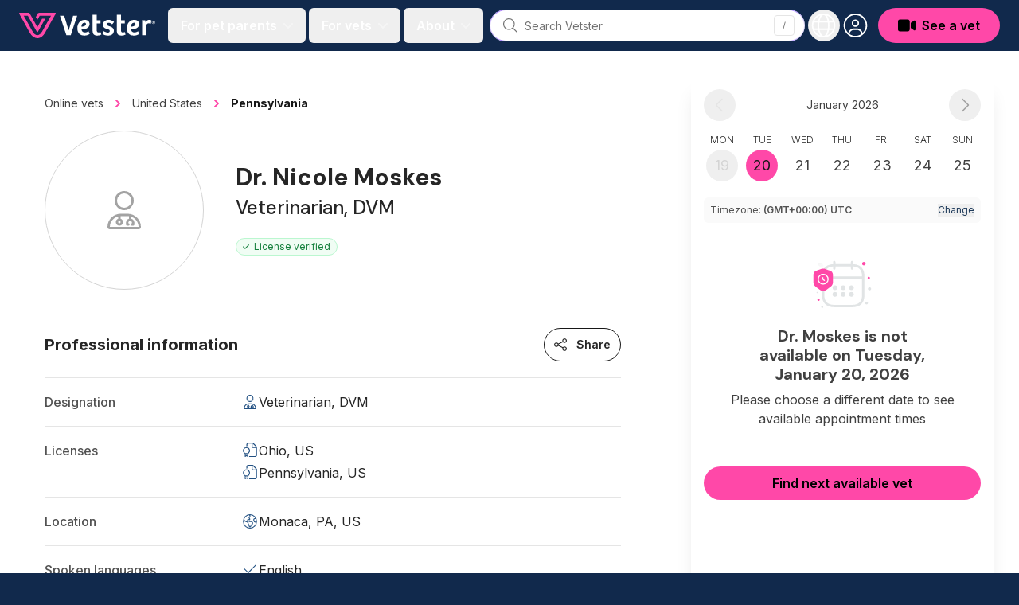

--- FILE ---
content_type: text/html; charset=utf-8
request_url: https://vetster.com/en-us/p/nicole-moskes-monaca-pa-07d74b6
body_size: 17415
content:
<!DOCTYPE html>
<html lang="en-US" dir="ltr">
<head>
<meta charset="utf-8" />
<meta name="viewport" content="width=device-width, initial-scale=1" />
<meta name="locale" content="en-US" />
<title>Dr. Nicole Moskes - Vet in Monaca, PA - Vetster</title><link rel="preconnect" href="https://cloud.vetster.com" />
<link rel="preconnect" href="https://images.vetster.com" />

<link rel="preconnect" href="https://www.googletagmanager.com" />
<link rel="preconnect" href="https://www.facebook.com" />
<link rel="dns-prefetch" href="https://images.vetster.com" />
    <link rel="dns-prefetch" href="https://cloud.vetster.com" />

<link rel="dns-prefetch" href="https://vetster-public.s3.amazonaws.com" />
<link rel="dns-prefetch" href="https://www.googletagmanager.com" />
<link rel="dns-prefetch" href="https://www.facebook.com" />
<link rel="dns-prefetch" href="https://d.impactradius-event.com" />
<script nonce="9HIX4GrlH3QBkvsV8dKsRY8S6jmXPapj64BfwWvB">
window.dataLayer = window.dataLayer || [];
let localStorageUserId = window.localStorage?.userId || null;
window.dataLayer.push({
    locale: 'en-US',
    userId: localStorageUserId,
});
</script>
<script nonce="9HIX4GrlH3QBkvsV8dKsRY8S6jmXPapj64BfwWvB">(function(w,d,s,l,i){w[l]=w[l]||[];w[l].push({'gtm.start':
new Date().getTime(),event:'gtm.js'});var f=d.getElementsByTagName(s)[0],
j=d.createElement(s),dl=l!='dataLayer'?'&l='+l:'';j.async=true;j.src=
'https://www.googletagmanager.com/gtm.js?id='+i+dl
;f.parentNode.insertBefore(j,f);
})(window,document,'script','dataLayer','GTM-5ZCB44T');</script>


<script type="text/javascript" nonce="9HIX4GrlH3QBkvsV8dKsRY8S6jmXPapj64BfwWvB">
window.hsConversationsSettings = { loadImmediately: false };
</script>
<meta name="apple-itunes-app" content="app-id=1551831515">
<meta name="application-name" content="Vetster"/>
<meta name="apple-mobile-web-app-title" content="Vetster"/>
    <meta property="og:title" content="Dr. Nicole Moskes - Vet In Monaca, PA - Vetster" />
<meta property="og:url" content="https://vetster.com/en-us/p/nicole-moskes-monaca-pa-07d74b6" />
<meta property="og:image" content="https://vetster-public.s3.amazonaws.com/seo/vetster-thumbnail-1200x630@2x.jpg" />
            <meta property="og:description" content="Book an online appointment with Dr. Nicole Moskes, a licensed Veterinarian. Vetster has vets and veterinary professionals available 24/7." />
    <meta property="og:site_name" content="Vetster Online Vets" />
    <meta property="og:type" content="product" />
    <meta property="og:rating" content="0.0" />
<meta property="twitter:site" content="@vetster" />
<meta property="twitter:creator" content="@vetster" />
<meta property="fb:app_id" content="486235928994542" />
<meta name="p:domain_verify" content="18180a81e8148eb6605dc703f1b54523"/>
<meta name="baggage" content="sentry-trace_id=59d590b1c67c4526a3902203b809479a,sentry-sample_rate=0,sentry-transaction=%2Fen-us%2Fp%2F%7Bslug%7D,sentry-public_key=308e780f5c9e44a585620af48a173d6b,sentry-org_id=344289,sentry-release=web%40v26.01.19.1,sentry-environment=production,sentry-sampled=false,sentry-sample_rand=0.958071"/>
<meta name="sentry-trace" content="59d590b1c67c4526a3902203b809479a-0fa060de6eb04b1a-0"/>
<meta name="description" content="Book an online appointment with Dr. Nicole Moskes, a licensed Veterinarian. Vetster has vets and veterinary professionals available 24/7." />
    <link rel="manifest" href="https://cloud.vetster.com/site.webmanifest" />
            <meta name="robots" content="max-image-preview:large" />
    <link
    id="google-font-loading"
    rel="preload"
    href="https://fonts.googleapis.com/css2?family=DM+Sans:wght@300;400;500;700&family=Inter:wght@300;400;500;600;700&display=swap"
    as="style"
/>
<script nonce="9HIX4GrlH3QBkvsV8dKsRY8S6jmXPapj64BfwWvB">
    document.getElementById("google-font-loading").addEventListener("load", function(){
        this.rel='stylesheet';
        this.removeEventListener('load', arguments.callee, false);
    });
</script>
<meta property="og:locale" content="en-US" />
<meta name="theme-color" content="#11294c" />
<link rel="apple-touch-icon" sizes="180x180" href="https://cloud.vetster.com/images/icons/apple-touch-icon.png" />
<link rel="icon" type="image/png" sizes="196x196" href="https://cloud.vetster.com/images/icons/favicon-196x196.png" />
<link rel="icon" type="image/png" sizes="96x96" href="https://cloud.vetster.com/images/icons/favicon-96x96.png" />
<link rel="icon" type="image/png" sizes="32x32" href="https://cloud.vetster.com/images/icons/favicon-32x32.png" />
<link rel="icon" type="image/png" sizes="16x16" href="https://cloud.vetster.com/images/icons/favicon-16x16.png" />
<link rel="icon" id="favicon" type="image/x-icon" href="https://cloud.vetster.com/images/icons/favicon-32x32.png" />
<link rel="canonical" href="https://vetster.com/en-us/p/nicole-moskes-monaca-pa-07d74b6" />
<link rel="alternate" hreflang="en-US" href="https://vetster.com/en-us/p/nicole-moskes-monaca-pa-07d74b6" />
<link rel="preload" as="style" href="https://cloud.vetster.com/build/assets/css/994592a1.css" nonce="9HIX4GrlH3QBkvsV8dKsRY8S6jmXPapj64BfwWvB" /><link rel="stylesheet" href="https://cloud.vetster.com/build/assets/css/994592a1.css" nonce="9HIX4GrlH3QBkvsV8dKsRY8S6jmXPapj64BfwWvB" /><script type="application/ld+json">
    {
    "@context": "http:\/\/schema.org",
    "@type": "Organization",
    "@id": "https:\/\/vetster.com\/#organization",
    "name": "Vetster",
    "legalName": "Vetster Inc.",
    "url": "https:\/\/vetster.com",
    "logo": {
        "@type": "ImageObject",
        "url": "https:\/\/vetster-public.s3.amazonaws.com\/logos\/vetster-logo-dark-155x30@2x.png"
    },
    "address": {
        "@type": "PostalAddress",
        "streetAddress": "14 Birch Ave",
        "addressLocality": "Toronto",
        "addressRegion": "Ontario",
        "postalCode": "M4V 1C8",
        "addressCountry": "CA"
    },
    "contactPoint": {
        "@type": "ContactPoint",
        "contactType": "customer support",
        "email": "support@vetster.com",
        "telephone": "+18446190123"
    },
    "sameAs": [
        "https:\/\/www.facebook.com\/vetster.inc",
        "https:\/\/www.instagram.com\/vetster.inc\/",
        "https:\/\/twitter.com\/vetster",
        "https:\/\/www.pinterest.ca\/Vetsterinc\/",
        "https:\/\/www.linkedin.com\/company\/vetster\/",
        "https:\/\/www.crunchbase.com\/organization\/vetster",
        "https:\/\/www.tiktok.com\/@vetster.inc",
        "https:\/\/youtube.com\/@askvetster?sub_confirmation=1",
        "https:\/\/www.youtube.com\/Vetster",
        "https:\/\/apps.apple.com\/app\/vetster-24-7-online-vets\/id1551831515",
        "https:\/\/play.google.com\/store\/apps\/details?id=com.vetster",
        "https:\/\/apps.apple.com\/app\/vetster-24-7-online-vets\/id1608373477",
        "https:\/\/play.google.com\/store\/apps\/details?id=com.vetster.vets"
    ],
    "founders": [
        {
            "@type": "Person",
            "name": "Mark Bordo",
            "sameAs": [
                "https:\/\/www.linkedin.com\/in\/mark-bordo-49697887\/",
                "https:\/\/www.crunchbase.com\/person\/mark-bordo"
            ]
        },
        {
            "@type": "Person",
            "name": "Regan Johnson",
            "sameAs": [
                "https:\/\/www.linkedin.com\/in\/reganjohnson\/",
                "https:\/\/www.crunchbase.com\/person\/regan-johnson"
            ]
        }
    ]
}</script>
<script type="application/ld+json">
{
    "@context":"https://schema.org",
    "@graph":[
        {
            "@type":"WebSite",
            "@id":"https://vetster.com/en-us#website",
            "url":"https://vetster.com/en-us",
            "name":"Vetster",
            "potentialAction":[{
                "@type":"SearchAction",
                "target":"https://vetster.com/en-us/gs/?q={search_term_string}",
                "query-input":"required name=search_term_string"
            }, {
                "@type":"SearchAction",
                "target":"https://vetster.com/en-us/s/?q={search_term_string}",
                "query-input":"required name=search_term_string"
            }]
        }, {
            "@type":"WebPage",
            "@id":"https://vetster.com/en-us/p/nicole-moskes-monaca-pa-07d74b6#webpage",
            "url":"https://vetster.com/en-us/p/nicole-moskes-monaca-pa-07d74b6",
            "inLanguage":"en"
                        ,"name":"Dr. Nicole Moskes - Vet In Monaca, PA - Vetster"
                        ,"isPartOf":{
                "@id":"https://vetster.com/en-us#website"
            }
                        ,"description":"Book an online appointment with Dr. Nicole Moskes, a licensed Veterinarian. Vetster has vets and veterinary professionals available 24/7."
                                            }
        ,{
    "@type": "Person",
    "name": "Dr. Nicole Moskes, DVM",
    "@id": "https:\/\/vetster.com\/#person\/9b8d26f7-2536-4119-b3c4-1355877b8f40",
    "sameAs": "",
    "worksFor": {
        "@type": "OrganizationRole",
        "@id": "https:\/\/vetster.com\/#person\/9b8d26f7-2536-4119-b3c4-1355877b8f40",
        "name": "Vetster",
        "url": "https:\/\/vetster.com\/#person\/9b8d26f7-2536-4119-b3c4-1355877b8f40"
    },
    "hasOccupation": {
        "@type": "Occupation",
        "name": "Veterinarian, DVM",
        "educationRequirements": "Doctor of Veterinary Medicine"
    }
}            ]
}
</script>
<script type="application/ld+json">{
    "@context": "https:\/\/schema.org",
    "@type": "BreadcrumbList",
    "itemListElement": [
        {
            "@type": "ListItem",
            "position": 1,
            "name": "Online vets",
            "item": "https:\/\/vetster.com\/en-us"
        },
        {
            "@type": "ListItem",
            "position": 2,
            "name": "United States",
            "item": "https:\/\/vetster.com\/en-us\/online-vets"
        },
        {
            "@type": "ListItem",
            "position": 3,
            "name": "Pennsylvania",
            "item": "https:\/\/vetster.com\/en-us\/state\/pennsylvania"
        },
        {
            "@type": "ListItem",
            "position": 4,
            "name": "Dr. Nicole Moskes, DVM"
        }
    ]
}</script>
</head>
<body data-scroll-padding class="antialiased text-neutral-700 relative ">
<a
    href="#main-content"
    aria-hidden="true"
    class="sr-only"
    id="skip-nav"
    tabindex="-1"
>Jump to main content</a>
<div id="app">
                        <vetster-nav
    id="nav"
    v-slot="{
        aboutOpen,
        clearSession,
        currentlyOpenSideNavMenu,
        focusGlobalSearch,
        forPetParentsOpen,
        forVetsOpen,
        getUser,
        hasUser,
        isClient,
        isGlobalSearchFocused,
        isGuest,
        isOnboarding,
        isPartner,
        mobileOpen,
        mobileRegionOpen,
        openAuthModal,
        photoUrl,
        prefixedAppUrl,
        profileOpen,
        regionOpen,
        selectLocaleOption,
        setHouseAdRef,
        setRef,
        sideNavAboutOpen,
        sideNavForPetsOpen,
        sideNavForVetsOpen,
        signOut,
        toggleAboutMenu,
        toggleForPetParentsMenu,
        toggleForVetsMenu,
        toggleMobileMenu,
        toggleMobileRegionMenu,
        toggleProfileMenu,
        toggleRegionMenu,
        toggleSideNavMenuOption,
    }"
    :local-links="{&quot;current_img_url&quot;:&quot;https:\/\/cloud.vetster.com\/images\/flags\/4x3\/us.svg&quot;,&quot;current_country_code&quot;:&quot;us&quot;,&quot;current_country_name&quot;:&quot;United States&quot;,&quot;sites&quot;:[{&quot;href&quot;:&quot;https:\/\/vetster.com\/en-ca&quot;,&quot;lang&quot;:&quot;en&quot;,&quot;img_url&quot;:&quot;https:\/\/cloud.vetster.com\/images\/flags\/4x3\/ca.svg&quot;,&quot;locale_code&quot;:&quot;en-CA&quot;,&quot;country_code&quot;:&quot;ca&quot;,&quot;text&quot;:&quot;Canada (English)&quot;,&quot;selected&quot;:false,&quot;current_country_code&quot;:&quot;us&quot;,&quot;current_img_url&quot;:&quot;https:\/\/cloud.vetster.com\/images\/flags\/4x3\/us.svg&quot;},{&quot;href&quot;:&quot;https:\/\/vetster.com\/fr-ca&quot;,&quot;lang&quot;:&quot;fr&quot;,&quot;img_url&quot;:&quot;https:\/\/cloud.vetster.com\/images\/flags\/4x3\/ca.svg&quot;,&quot;locale_code&quot;:&quot;fr-CA&quot;,&quot;country_code&quot;:&quot;ca&quot;,&quot;text&quot;:&quot;Canada (Fran\u00e7ais)&quot;,&quot;selected&quot;:false,&quot;current_country_code&quot;:&quot;us&quot;,&quot;current_img_url&quot;:&quot;https:\/\/cloud.vetster.com\/images\/flags\/4x3\/us.svg&quot;},{&quot;href&quot;:&quot;https:\/\/vetster.com\/en-gb&quot;,&quot;lang&quot;:&quot;en&quot;,&quot;img_url&quot;:&quot;https:\/\/cloud.vetster.com\/images\/flags\/4x3\/gb.svg&quot;,&quot;locale_code&quot;:&quot;en-GB&quot;,&quot;country_code&quot;:&quot;gb&quot;,&quot;text&quot;:&quot;United Kingdom&quot;,&quot;selected&quot;:false,&quot;current_country_code&quot;:&quot;us&quot;,&quot;current_img_url&quot;:&quot;https:\/\/cloud.vetster.com\/images\/flags\/4x3\/us.svg&quot;},{&quot;href&quot;:&quot;http:\/\/vetster.com\/en-us\/p\/nicole-moskes-monaca-pa-07d74b6&quot;,&quot;lang&quot;:&quot;en&quot;,&quot;img_url&quot;:&quot;https:\/\/cloud.vetster.com\/images\/flags\/4x3\/us.svg&quot;,&quot;locale_code&quot;:&quot;en-US&quot;,&quot;country_code&quot;:&quot;us&quot;,&quot;text&quot;:&quot;United States&quot;,&quot;selected&quot;:true,&quot;current_country_code&quot;:&quot;us&quot;,&quot;current_img_url&quot;:&quot;https:\/\/cloud.vetster.com\/images\/flags\/4x3\/us.svg&quot;},{&quot;href&quot;:&quot;https:\/\/vetster.com\/en&quot;,&quot;lang&quot;:&quot;en&quot;,&quot;img_url&quot;:&quot;https:\/\/cloud.vetster.com\/images\/flags\/4x3\/globe-dark.svg&quot;,&quot;locale_code&quot;:&quot;en-US&quot;,&quot;country_code&quot;:&quot;us&quot;,&quot;text&quot;:&quot;Global&quot;,&quot;selected&quot;:false,&quot;current_country_code&quot;:&quot;us&quot;,&quot;current_img_url&quot;:&quot;https:\/\/cloud.vetster.com\/images\/flags\/4x3\/globe-dark.svg&quot;,&quot;is_global&quot;:true}]}"
>
    <div
        :ref="(el) => setHouseAdRef('navContainer', el)"
        :data-scroll-padding="$screen('lg')"
        class="fixed top-0 z-50 w-full min-h-16"
    >
                                    <nav
            :ref="(el) => setHouseAdRef('nav', el)"
            role="navigation"
            :data-scroll-padding="$screen('lg')"
            class="w-full absolute top-0 bg-ocean-950 h-16 transition-all duration-500"
        >
            <div class="max-w-7xl mx-auto px-standard">
                <div class="relative flex items-center justify-start h-16">
                    <div class="shrink-0">
                        <a
                            href="https://vetster.com/en-us"
                            aria-label="Home"
                        >
                            <img
                                src="https://cloud.vetster.com/images/vetster-logo-white-accent-pink.svg"
                                alt="Vetster"
                                class="h-7 lg:h-8 w-auto hover:opacity-75 transition focus:outline-none focus:opacity-75"
                            />
                        </a>
                    </div>

                    
                    <div class="flex-1 flex items-center relative">
                        <div class="flex items-center grow">
                                                            
                                <transition
                                    name="fade"
                                    appear
                                >
                                    <div
                                        v-cloak
                                        class="hidden lg:flex ml-4 items-center space-x-1 text-white"
                                    >
                                                                                    <button
                                                id="for-pet-parents-menu"
                                                :ref="(el) => setRef('forPetParentsMenuButton', el)"
                                                aria-label="For pet parents menu"
                                                aria-haspopup="true"
                                                class="nav-main-link"
                                                :class="[forPetParentsOpen ? 'text-ocean-300' : 'text-white' ]"
                                                @click="toggleForPetParentsMenu"
                                            >
                                                <span>For pet parents</span>
                                                <span class="w-5 flex items-center justify-center">
                                                    <fa
                                                        :icon="['fas', 'angle-down']"
                                                        class="text-base fa-fw rotates opacity-40 text-white"
                                                        :class="[forPetParentsOpen ? 'fa-rotate-180' : '' ]"
                                                    ></fa>
                                                </span>
                                            </button>
                                                                                                                            <button
                                                id="for-vets-and-techs-menu"
                                                :ref="(el) => setRef('forVetsMenuButton', el)"
                                                aria-label="For vets and techs menu"
                                                aria-haspopup="true"
                                                class="nav-main-link"
                                                :class="[forVetsOpen ? 'text-ocean-300' : 'text-white' ]"
                                                @click="toggleForVetsMenu"
                                            >
                                                <span>For vets</span>
                                                <span class="w-5 flex items-center justify-center">
                                                    <fa
                                                        :icon="['fas', 'angle-down']"
                                                        class="text-base fa-fw rotates opacity-40 text-white"
                                                        :class="[forVetsOpen ? 'fa-rotate-180' : '' ]"
                                                    ></fa>
                                                </span>
                                            </button>
                                                                                <button
                                            id="about-menu"
                                            :ref="(el) => setRef('aboutMenuButton', el)"
                                            aria-label="About us menu"
                                            aria-haspopup="true"
                                            class="nav-main-link"
                                            :class="[aboutOpen ? 'text-ocean-300' : 'text-white' ]"
                                            @click="toggleAboutMenu"
                                        >
                                            <span>About</span>
                                            <span class="w-5 flex items-center justify-center">
                                                <fa
                                                    :icon="['fas', 'angle-down']"
                                                    class="text-base fa-fw rotates opacity-40 text-white"
                                                    :class="[aboutOpen ? 'fa-rotate-180' : '' ]"
                                                ></fa>
                                            </span>
                                        </button>
                                    </div>
                                </transition>
                                                    </div>

                                                    <div class="w-full">
                                <transition
    name="fade"
    appear
    enter-active-class="transition-opacity duration-500"
    leave-active-class="transition-none"
    leave-to-class="opacity-0 absolute"
>
    <div
        v-cloak
        v-show="isGlobalSearchFocused || $screen('lg')"
        class="w-full fixed lg:relative px-3 lg:px-0 lg:flex inset-0 top-3 lg:top-auto lg:inset-auto lg:pl-2 lg:pr-1 z-50"
    >
        <vetster-global-search></vetster-global-search>
    </div>
</transition>
                            </div>
                                            </div>

                    
                    <div class="flex items-center space-x-1">

                        
                        <div class="hidden lg:block self-end">
                            <transition
                                name="fade"
                                appear
                            >
                                <div
                                    v-cloak
                                    class="flex items-center"
                                >
                                    <div
                                        class="relative space-x-1"
                                        v-show="!isGlobalSearchFocused"
                                    >
                                        <button
                                            id="region-menu"
                                            :ref="(el) => setRef('regionMenuButton', el)"
                                            data-testid="region-menu-btn"
                                            aria-haspopup="true"
                                            aria-label="Choose your locale"
                                            class="h-10 w-10 flex items-center justify-center text-white rounded-full outline-none py-1 hover:ring-2 hover:ring-neutral-900/40 hover:bg-neutral-900/40 active:bg-neutral-900/40 transition-all duration-600"
                                            :class="{ 'bg-neutral-900/40 ring-2 ring-neutral-900/40' : regionOpen }"
                                            @click="toggleRegionMenu"
                                        >
                                            <fa
                                                :icon="regionOpen ? ['fal', 'xmark'] : ['fal', 'globe']"
                                                class="fa-fw text-3xl"
                                            ></fa>
                                        </button>
                                        <transition
                                            v-cloak
                                            enter-active-class="transition ease-out duration-100"
                                            enter-class="opacity-0 scale-95"
                                            enter-to-class="opacity-100 scale-100"
                                            leave-active-class="transition ease-in duration-75"
                                            leave-class="opacity-100 scale-100"
                                            leave-to-class="opacity-0 scale-95"
                                        >
                                            <div
                                                v-if="regionOpen"
                                                :ref="(el) => setRef('regionMenu', el)"
                                                class="origin-top-right absolute right-0 mt-2 w-64 rounded-md shadow-lg z-50"
                                            >
                                                <div
                                                    class="rounded-md bg-white"
                                                    role="menu"
                                                    aria-orientation="vertical"
                                                    aria-labelledby="region-menu"
                                                >
                                                    <div
                                                        class="py-1"
                                                        @click="clearSession"
                                                    >
                                                        <a
        href="https://vetster.com/en-ca"
        lang="en"
        data-locale="en-CA"
        data-is-global="false"
        class="nav-sublist-item flex items-center lg:px-4 lg:leading-5 lg:font-normal lg:text-neutral-700 lg:rounded-none lg:hover:bg-neutral-100 focus:outline-none focus:bg-neutral-50 transition"
        data-testid="locale-option-en-CA"
        @click.default="selectLocaleOption(&quot;en-CA&quot;, $event)"
    >
        Canada (English)
            </a>
        <a
        href="https://vetster.com/fr-ca"
        lang="fr"
        data-locale="fr-CA"
        data-is-global="false"
        class="nav-sublist-item flex items-center lg:px-4 lg:leading-5 lg:font-normal lg:text-neutral-700 lg:rounded-none lg:hover:bg-neutral-100 focus:outline-none focus:bg-neutral-50 transition"
        data-testid="locale-option-fr-CA"
        @click.default="selectLocaleOption(&quot;fr-CA&quot;, $event)"
    >
        Canada (Français)
            </a>
        <a
        href="https://vetster.com/en-gb"
        lang="en"
        data-locale="en-GB"
        data-is-global="false"
        class="nav-sublist-item flex items-center lg:px-4 lg:leading-5 lg:font-normal lg:text-neutral-700 lg:rounded-none lg:hover:bg-neutral-100 focus:outline-none focus:bg-neutral-50 transition"
        data-testid="locale-option-en-GB"
        @click.default="selectLocaleOption(&quot;en-GB&quot;, $event)"
    >
        United Kingdom
            </a>
        <a href="https://vetster.com/en-us/p/nicole-moskes-monaca-pa-07d74b6" lang="en" data-locale="en-US" data-is-global="false" class="nav-sublist-item flex items-center lg:px-4 lg:leading-5 lg:font-normal lg:text-neutral-700 lg:rounded-none lg:hover:bg-neutral-100 focus:outline-none focus:bg-neutral-50 transition" data-testid="locale-option-en-US" @click.default="selectLocaleOption(&quot;en-US&quot;, $event)">
        United States
                    <span class="flex-1 flex justify-end">
                <fa
                    :icon="['fal', 'check']"
                    class="text-ocean-700 text-xl"
                ></fa>
            </span>
            </a>
        <a
        href="https://vetster.com/en"
        lang="en"
        data-locale="en-US"
        data-is-global="true"
        class="nav-sublist-item flex items-center lg:px-4 lg:leading-5 lg:font-normal lg:text-neutral-700 lg:rounded-none lg:hover:bg-neutral-100 focus:outline-none focus:bg-neutral-50 transition"
        data-testid="locale-option-global"
        @click.default="selectLocaleOption(&quot;en-US&quot;, $event)"
    >
        Global
            </a>
                                                    </div>
                                                </div>
                                            </div>
                                        </transition>
                                    </div>
                                    <div>
                                        <div class="relative">
    <div class="flex space-x-2 items-center ">
                    <div
                v-show="!isGlobalSearchFocused"
                class="relative"
            >
                <button
                    id="user-menu-btn"
                    ref="profileMenuButton"
                    data-testid="navbar-menu-btn"
                    aria-label="User menu"
                    aria-haspopup="true"
                    class="h-10 w-10 flex items-center rounded-full justify-center overflow-hidden ring-ocean-900 hover:bg-neutral-900/40 hover:ring-2 hover:ring-neutral-900/40 active:bg-neutral-900/40 active:ring-2 active:ring-neutral-900/40 transition-all duration-600 focus:outline-none"
                    :class="[profileOpen ? 'bg-neutral-900/40' : 'bg-ocean-950' ]"
                    @click.stop="toggleProfileMenu"
                >
                    <transition
                        v-cloak
                        mode="out-in"
                    >
                        <span
                            v-if="profileOpen"
                            key="close-user-menu"
                            class="flex justify-center items-center rounded-full bg-neutral-900/40"
                        >
                            <fa
                                :icon="['fal', 'xmark']"
                                class="fa-fw text-3xl text-white"
                            ></fa>
                        </span>
                        <span v-else>
                            <img
                                v-if="photoUrl"
                                key="user-image"
                                :src="photoUrl"
                                :alt="getUser.first_name"
                                class="rounded-full w-7 h-7 ring-2 ring-white"
                                data-testid="navbar-avatar"
                            />
                            <span
                                v-else
                                key="desktop-avatar"
                                class="flex justify-center items-center rounded-full group-hover:bg-neutral-900/40 group-focus:bg-ocean-900"
                                :data-testid="hasUser ? 'navbar-avatar-placeholder' : 'navbar-avatar-guest'"
                            >
                                <fa
                                    :icon="['fal', 'circle-user']"
                                    class="fa-fw text-white text-3xl"
                                ></fa>
                            </span>
                        </span>
                    </transition>
                </button>
                
                <transition
                    v-cloak
                    enter-active-class="transition ease-out duration-100"
                    enter-class="opacity-0 scale-95"
                    enter-to-class="opacity-100 scale-100"
                    leave-active-class="transition ease-in duration-75"
                    leave-class="opacity-100 scale-100"
                    leave-to-class="opacity-0 scale-95"
                >
                    <div
                        v-if="profileOpen"
                        :ref="(el) => setRef('profileMenu', el)"
                        class="origin-top-right absolute right-0 w-80 rounded-lg overflow-hidden shadow-lg z-50 mt-1.5"
                    >
                        <div
    class="flex flex-col justify-between bg-white h-full overflow-y-auto"
    :class="{
        'pb-40 lg:pb-0': isPartner && !mobileRegionOpen,
        'pb-60 lg:pb-0': isClient && !mobileRegionOpen,
        'pb-96 lg:pb-0': mobileRegionOpen,
    }">
    <div>
        
        <div class="block lg:hidden pt-1">
            <ul role="list">
                
                <li>
                                            <button
                            type="button"
                            aria-expanded="false"
                            :aria-label="sideNavForPetsOpen ? $t('app.close-menu-for-pet-parents') : $t('app.open-menu-for-pet-parents')"
                            class="nav-button-link"
                            @click="toggleSideNavMenuOption('sideNavForPetsOpen')"
                        >
                            <span>For pet parents</span>
                            <fa
                                :icon="['fas', 'angle-down']"
                                :class="{ 'fa-rotate-180': sideNavForPetsOpen }"
                                class="text-base fa-fw rotates text-neutral-800"
                            ></fa>
                        </button>
                        <transition
                            enter-class="opacity-0"
                            enter-active-class="ease-out duration-300 transition"
                            enter-to-class="opacity-100"
                            leave-class="opacity-100"
                            leave-active-class="transition ease-in duration-300"
                            leave-to-class="opacity-0"
                        >
                            <div
                                v-show="sideNavForPetsOpen"
                                class="flex flex-col pb-4"
                            >
                                                                    <a
    href="https://vetster.com/en-us/plus"
    rel="noopener"
    aria-label="Subscribe to Vetster Plus"
    target="_self"
    class="nav-sublist-item"
>
    Subscribe to Vetster Plus
</a>
                                
                                <a
    href="https://vetster.com/en-us/gs"
    rel="noopener"
    aria-label="Find a nearby vet"
    target="_self"
    class="nav-sublist-item"
>
    Find a nearby vet
</a>

                                                                                                            <a
    href="https://vetster.com/en-us/vetster-rx-online-pharmacy"
    rel="noopener"
    aria-label="Get a prescription"
    target="_self"
    class="nav-sublist-item"
>
    Get a prescription
</a>
                                                                    
                                                                    <a
    href="https://vetster.com/en/pet-connection"
    rel="noopener"
    aria-label="Pet Connection"
    target="_self"
    class="nav-sublist-item"
>
    Pet Connection
</a>
                                
                                                                    <a
    href="https://vetster.com/en/pet-health"
    rel="noopener"
    aria-label="Pet health knowledge"
    target="_self"
    class="nav-sublist-item"
>
    Pet health knowledge
</a>
                                
                                                                    <a
    href="https://vetster.com/en-us/support"
    rel="noopener"
    aria-label="Support"
    target="_self"
    class="nav-sublist-item"
>
    Support
</a>
                                                            </div>
                        </transition>
                                    </li>

                
                <li>
                                            <button
                            type="button"
                            aria-expanded="false"
                            :aria-label="sideNavForVetsOpen ? $t('app.close-menu-for-vets-and-techs') : $t('app.open-menu-for-vets-and-techs')"
                            class="nav-button-link"
                            @click="toggleSideNavMenuOption('sideNavForVetsOpen')"
                        >
                            <span>For vets</span>
                            <fa
                                :icon="['fas', 'angle-down']"
                                :class="{ 'fa-rotate-180': sideNavForVetsOpen }"
                                class="text-base fa-fw rotates text-neutral-800"
                            ></fa>
                        </button>
                        <transition
                            enter-class="opacity-0"
                            enter-active-class="ease-out duration-200 transition"
                            enter-to-class="opacity-100"
                            leave-class="opacity-100"
                            leave-active-class="transition ease-in duration-200"
                            leave-to-class="opacity-0"
                        >
                            <div
                                v-show="sideNavForVetsOpen"
                                class="flex flex-col pb-4"
                            >
                                <a
    href="https://vetster.com/en-us/for-vets"
    rel="noopener"
    aria-label="Becoming an online vet"
    target="_self"
    class="nav-sublist-item"
>
    Becoming an online vet
</a>

                                <a
    href="https://vetster.com/en/blog/for-vets"
    rel="noopener"
    aria-label="Vet connection"
    target="_self"
    class="nav-sublist-item"
>
    Vet connection
</a>

                                                                    <a
    href="https://vetster.com/en/for-vets/learning-and-development"
    rel="noopener"
    aria-label="Learning"
    target="_self"
    class="nav-sublist-item"
>
    Learning
</a>
                                
                                                                    <a
    href="https://vetster.com/en-us/support"
    rel="noopener"
    aria-label="Support"
    target="_self"
    class="nav-sublist-item"
>
    Support
</a>
                                                            </div>
                        </transition>
                                    </li>

                
                <li>
                    <button
                        type="button"
                        aria-expanded="false"
                        :aria-label="sideNavAboutOpen ? $t('app.close-menu-about') : $t('app.open-menu-about')"
                        class="nav-button-link"
                        @click="toggleSideNavMenuOption('sideNavAboutOpen')"
                    >
                        <span>About</span>
                        <fa
                            :icon="['fas', 'angle-down']"
                            :class="{ 'fa-rotate-180': sideNavAboutOpen }"
                            class="text-base fa-fw rotates text-neutral-800"
                        ></fa>
                    </button>
                    <transition
                        enter-class="opacity-0"
                        enter-active-class="ease-out duration-200 transition"
                        enter-to-class="opacity-100"
                        leave-class="opacity-100"
                        leave-active-class="transition ease-in duration-200"
                        leave-to-class="opacity-0"
                    >
                        <div
                            v-show="sideNavAboutOpen"
                            class="flex flex-col pb-4"
                        >
                                                            <a
    href="https://vetster.com/en-us/about"
    rel="noopener"
    aria-label="About us"
    target="_self"
    class="nav-sublist-item"
>
    About us
</a>
                            
                                                            <a
    href="https://vetster.com/en/press-and-media"
    rel="noopener"
    aria-label="Newsroom"
    target="_self"
    class="nav-sublist-item"
>
    Newsroom
</a>
                            
                                                            <a
    href="https://careers.vetster.com"
    rel="noopener noreferrer"
    aria-label="Careers"
    target="_blank"
    class="nav-sublist-item"
>
    Careers
</a>
                                                    </div>
                    </transition>
                </li>
            </ul>
        </div>

        
        <div
            v-if="hasUser"
            class="mt-2 lg:mt-0 lg:border-none py-1"
        >
            <div class="flex items-center px-4 py-4 pb-2">
                <div class="shrink-0">
                    <div v-if="photoUrl">
                        <img
                            :src="photoUrl"
                            :alt="getUser.first_name"
                            class="w-10 h-10 rounded-full"
                        />
                    </div>
                    <div v-else>
                        <div
                            class="w-10 h-10 rounded-full bg-neutral-500 border-neutral-500 border-2 flex items-center justify-center overflow-hidden group-hover:bg-indigo-700 group-hover:border-indigo-700 group-focus:bg-indigo-700 group-focus:border-indigo-700">
                            <fa
                                :icon="['fas', 'user']"
                                class="text-2xl text-white -mb-1"
                            ></fa>
                        </div>
                    </div>
                </div>
                <div class="ml-4 lg:max-w-[14rem] overflow-hidden pr-1 sm:pr-0">
                    <div
                      class="text-base leading-5 font-bold text-neutral-800 whitespace-nowrap overflow-hidden text-ellipsis"
                      data-testid="navbar-name"
                    >
                        {{ getUser.first_name }} {{ getUser.last_name }}
                    </div>
                    <div
                      class="text-sm leading-5 text-neutral-600 whitespace-nowrap overflow-hidden text-ellipsis"
                      data-testid="navbar-email"
                    >
                        {{ getUser.email }}
                    </div>
                </div>
            </div>
            <div class="flex flex-col mt-1">
                <a
                    v-if="isOnboarding"
                    :href="prefixedAppUrl('/welcome')"
                    rel="noopener"
                    class="nav-sublist-item lg:px-4"
                >
                    Continue onboarding
                </a>
                <a
                    v-else
                    :href="prefixedAppUrl('/')"
                    rel="noopener"
                    class="nav-sublist-item lg:px-4"
                >
                    Dashboard
                </a>
                <a
                    v-if="!isOnboarding"
                    :href="prefixedAppUrl('/appointments')"
                    rel="noopener"
                    class="nav-sublist-item lg:px-4"
                >
                    Appointments
                </a>
                <a
                    href="#"
                    class="nav-sublist-item lg:px-4"
                    data-testid="sign-out-btn"
                    @click.prevent="signOut"
                >
                    Sign out
                </a>
            </div>
        </div>

        
        <div
            v-if="isGuest"
            class="hidden lg:block py-4 px-3 space-y-4"
        >
                            <vetster-button
                    variant="bubblegum"
                    href="https://vetster.com/en-us/gs"
                    size="fixed"
                >
                    <fa
                        :icon="['fas', 'video']"
                        class="text-xl"
                    ></fa>
                    <span>Talk to a vet</span>
                </vetster-button>
            
                                                <vetster-button
                        href="https://app.vetster.com/auth/login?locale=en-US"
                        rel="noopener"
                        data-testid="desktop-log-in-btn"
                        variant="white"
                        class="w-full flex justify-center"
                        size="fixed"
                        @click.prevent="openAuthModal('login')"
                    >
                        Sign in
                    </vetster-button>
                                    </div>
    </div>

    <div class="fixed lg:hidden bottom-0 w-full bg-white">
        <div
            v-if="!isPartner"
            class="p-4 space-y-4"
        >
                            <vetster-button
                    href="https://vetster.com/en-us/gs"
                    variant="bubblegum"
                    size="fixed"
                >
                    <fa
                        :icon="['fas', 'video']"
                        class="text-xl"
                    ></fa>
                    <span>Talk to a vet</span>
                </vetster-button>
            
            <div v-if="isGuest">
                                                            <vetster-button
                            href="https://app.vetster.com/auth/login?locale=en-US"
                            rel="noopener"
                            data-testid="mobile-log-in-btn"
                            variant="white"
                            class="w-full flex justify-center"
                            size="fixed"
                            @click.prevent="openAuthModal('login')"
                        >
                            Sign in
                        </vetster-button>
                                                </div>
        </div>

        
        <div class="border-t border-neutral-300 py-1">
            <button
                type="button"
                aria-haspopup="true"
                aria-label="Choose your locale"
                class="nav-button-link"
                @click.prevent="toggleMobileRegionMenu"
            >
                <span
                    class="mr-3"
                    data-testid="market-site"
                >
                  United States                </span>
                <fa
                    :icon="['fas', 'angle-down']"
                    class="text-base fa-fw rotates text-neutral-800"
                    :class="{ 'fa-rotate-180': !mobileRegionOpen }"
                ></fa>
            </button>
            <transition
                v-cloak
                enter-class="opacity-0"
                enter-active-class="ease-out duration-300 transition"
                enter-to-class="opacity-100"
                leave-class="opacity-100"
                leave-active-class="transition ease-in duration-300"
                leave-to-class="opacity-0"
            >
                <div
                    v-show="mobileRegionOpen"
                    class="flex flex-col self-start rounded-b-lg overflow-hidden"
                    @click="clearSession"
                >
                    <a
        href="https://vetster.com/en-ca"
        lang="en"
        data-locale="en-CA"
        data-is-global="false"
        class="nav-sublist-item flex items-center lg:px-4 lg:leading-5 lg:font-normal lg:text-neutral-700 lg:rounded-none lg:hover:bg-neutral-100 focus:outline-none focus:bg-neutral-50 transition"
        data-testid="locale-option-en-CA"
        @click.default="selectLocaleOption(&quot;en-CA&quot;, $event)"
    >
        Canada (English)
            </a>
        <a
        href="https://vetster.com/fr-ca"
        lang="fr"
        data-locale="fr-CA"
        data-is-global="false"
        class="nav-sublist-item flex items-center lg:px-4 lg:leading-5 lg:font-normal lg:text-neutral-700 lg:rounded-none lg:hover:bg-neutral-100 focus:outline-none focus:bg-neutral-50 transition"
        data-testid="locale-option-fr-CA"
        @click.default="selectLocaleOption(&quot;fr-CA&quot;, $event)"
    >
        Canada (Français)
            </a>
        <a
        href="https://vetster.com/en-gb"
        lang="en"
        data-locale="en-GB"
        data-is-global="false"
        class="nav-sublist-item flex items-center lg:px-4 lg:leading-5 lg:font-normal lg:text-neutral-700 lg:rounded-none lg:hover:bg-neutral-100 focus:outline-none focus:bg-neutral-50 transition"
        data-testid="locale-option-en-GB"
        @click.default="selectLocaleOption(&quot;en-GB&quot;, $event)"
    >
        United Kingdom
            </a>
        <a
        href="https://vetster.com/en"
        lang="en"
        data-locale="en-US"
        data-is-global="true"
        class="nav-sublist-item flex items-center lg:px-4 lg:leading-5 lg:font-normal lg:text-neutral-700 lg:rounded-none lg:hover:bg-neutral-100 focus:outline-none focus:bg-neutral-50 transition"
        data-testid="locale-option-global"
        @click.default="selectLocaleOption(&quot;en-US&quot;, $event)"
    >
        Global
            </a>
                </div>
            </transition>
        </div>
    </div>
</div>
                    </div>
                </transition>
            </div>
        
                    <vetster-button
                variant="bubblegum"
                href="https://vetster.com/en-us/gs"
                aria-label="See a vet"
                class="hidden lg:flex"
                size="fixed"
            >
                <fa
                    :icon="['fas', 'video']"
                    class="text-xl"
                ></fa>
                <span>See a vet</span>
            </vetster-button>
            </div>
</div>
                                    </div>
                                </div>
                            </transition>
                        </div>

                        
                                                    <div
                                v-cloak
                                id="book-now-header"
                                class="block lg:hidden"
                            >
                                <div class="flex flex-row items-center justify-center gap-x-4 lg:gap-x-8 gap-y-4 py-4">
                                    <vetster-button
                                        variant="bubblegum"
                                        href="https://vetster.com/en-us/gs"
                                        aria-label="See a vet"
                                        
                                        class="hidden lg:hidden"
                                        size="fixed"
                                    >
                                        <fa
                                            :icon="['fas', 'video']"
                                            class="text-xl"
                                        ></fa>
                                        <span>See a vet</span>
                                    </vetster-button>
                                </div>
                            </div>
                        
                        
                        <div class="flex lg:hidden lg:mr-1 grow space-x-2 relative">
                                                            <transition
    name="fade-fast"
    appear
>
    <vetster-shine-border
        v-show="!isGlobalSearchFocused"
        class-name="global-search"
        :color="['#A07CFE', '#FE8FB5', '#FFBE7B']"
        :border-radius="9999"
        :border-width="1"
    >
        <button
            ref="globalSearchIconButton"
            aria-label="Search Vetster"
            aria-haspopup="true"
            class="flex items-center justify-center w-10 h-10 rounded-full overflow-hidden hover:bg-neutral-900/40 hover:ring-neutral-900/40 active:bg-neutral-900/40 active:ring-2 active:ring-neutral-900/40 duration-600 focus:outline-none transition"
            @click="focusGlobalSearch"
        >
            <span
                class="rounded-full flex items-center justify-center group-hover:bg-neutral-900/40 group-focus:bg-neutral-900/40"
            >
                <fa
                    :icon="['fal', 'magnifying-glass']"
                    class="text-white text-2xl"
                ></fa>
            </span>
        </button>
    </vetster-shine-border>
</transition>
                            
                            
                            <button
                                id="mobile-menu-btn"
                                :ref="(el) => setRef('mobileMenuButton', el)"
                                data-testid="mobile-user-menu-btn"
                                aria-label="User menu"
                                aria-haspopup="true"
                                class="flex items-center justify-center w-10 h-10 rounded-full overflow-hidden hover:bg-neutral-900/40 hover:ring-neutral-900/40 active:bg-neutral-900/40 active:ring-2 active:ring-neutral-900/40 duration-600 focus:outline-none transition"
                                @click="toggleMobileMenu"
                            >
                                <transition
                                    v-cloak
                                    mode="out-in"
                                >
                                    <span
                                        v-if="mobileOpen"
                                        key="close-mobile-user-menu"
                                        class="rounded-full flex items-center justify-center bg-neutral-900/40 w-10 h-10"
                                    >
                                        <fa
                                            :icon="['fal', 'xmark']"
                                            class="text-xl text-white w-6 h-6"
                                        ></fa>
                                    </span>
                                    <span v-else>
                                        <img
                                            v-if="photoUrl"
                                            key="mobile-avatar"
                                            :src="photoUrl"
                                            :alt="getUser.first_name"
                                            class="rounded-full w-8 h-8 ring-2 ring-white"
                                        />
                                        <span
                                            v-else
                                            key="mobile-guest-avatar"
                                            class="rounded-full flex items-center justify-center group-hover:bg-neutral-900/40 group-focus:bg-neutral-900/40"
                                        >
                                            <fa
                                                :icon="['fal', 'bars']"
                                                class="text-white text-2xl"
                                            ></fa>
                                        </span>
                                    </span>
                                </transition>
                            </button>
                        </div>
                    </div>
                </div>
            </div>

            
            <transition
                enter-active-class="transition ease-out duration-150"
                enter-class="opacity-0"
                enter-to-class="opacity-100"
                leave-active-class="transition ease-in duration-50"
                leave-class="opacity-100"
                leave-to-class="opacity-0"
            >
                <div
                    v-if="mobileOpen"
                    v-cloak
                    :ref="(el) => setRef('mobileMenu', el)"
                    id="mobile-menu"
                    role="menu"
                    aria-orientation="vertical"
                    aria-labelledby="mobile-menu-btn"
                    aria-hidden="true"
                    class="absolute inset-x-0 transition lg:hidden h-screen z-50"
                    @keydown.escape="handleEscape"
                >
                    <div
    class="flex flex-col justify-between bg-white h-full overflow-y-auto"
    :class="{
        'pb-40 lg:pb-0': isPartner && !mobileRegionOpen,
        'pb-60 lg:pb-0': isClient && !mobileRegionOpen,
        'pb-96 lg:pb-0': mobileRegionOpen,
    }">
    <div>
        
        <div class="block lg:hidden pt-1">
            <ul role="list">
                
                <li>
                                            <button
                            type="button"
                            aria-expanded="false"
                            :aria-label="sideNavForPetsOpen ? $t('app.close-menu-for-pet-parents') : $t('app.open-menu-for-pet-parents')"
                            class="nav-button-link"
                            @click="toggleSideNavMenuOption('sideNavForPetsOpen')"
                        >
                            <span>For pet parents</span>
                            <fa
                                :icon="['fas', 'angle-down']"
                                :class="{ 'fa-rotate-180': sideNavForPetsOpen }"
                                class="text-base fa-fw rotates text-neutral-800"
                            ></fa>
                        </button>
                        <transition
                            enter-class="opacity-0"
                            enter-active-class="ease-out duration-300 transition"
                            enter-to-class="opacity-100"
                            leave-class="opacity-100"
                            leave-active-class="transition ease-in duration-300"
                            leave-to-class="opacity-0"
                        >
                            <div
                                v-show="sideNavForPetsOpen"
                                class="flex flex-col pb-4"
                            >
                                                                    <a
    href="https://vetster.com/en-us/plus"
    rel="noopener"
    aria-label="Subscribe to Vetster Plus"
    target="_self"
    class="nav-sublist-item"
>
    Subscribe to Vetster Plus
</a>
                                
                                <a
    href="https://vetster.com/en-us/gs"
    rel="noopener"
    aria-label="Find a nearby vet"
    target="_self"
    class="nav-sublist-item"
>
    Find a nearby vet
</a>

                                                                                                            <a
    href="https://vetster.com/en-us/vetster-rx-online-pharmacy"
    rel="noopener"
    aria-label="Get a prescription"
    target="_self"
    class="nav-sublist-item"
>
    Get a prescription
</a>
                                                                    
                                                                    <a
    href="https://vetster.com/en/pet-connection"
    rel="noopener"
    aria-label="Pet Connection"
    target="_self"
    class="nav-sublist-item"
>
    Pet Connection
</a>
                                
                                                                    <a
    href="https://vetster.com/en/pet-health"
    rel="noopener"
    aria-label="Pet health knowledge"
    target="_self"
    class="nav-sublist-item"
>
    Pet health knowledge
</a>
                                
                                                                    <a
    href="https://vetster.com/en-us/support"
    rel="noopener"
    aria-label="Support"
    target="_self"
    class="nav-sublist-item"
>
    Support
</a>
                                                            </div>
                        </transition>
                                    </li>

                
                <li>
                                            <button
                            type="button"
                            aria-expanded="false"
                            :aria-label="sideNavForVetsOpen ? $t('app.close-menu-for-vets-and-techs') : $t('app.open-menu-for-vets-and-techs')"
                            class="nav-button-link"
                            @click="toggleSideNavMenuOption('sideNavForVetsOpen')"
                        >
                            <span>For vets</span>
                            <fa
                                :icon="['fas', 'angle-down']"
                                :class="{ 'fa-rotate-180': sideNavForVetsOpen }"
                                class="text-base fa-fw rotates text-neutral-800"
                            ></fa>
                        </button>
                        <transition
                            enter-class="opacity-0"
                            enter-active-class="ease-out duration-200 transition"
                            enter-to-class="opacity-100"
                            leave-class="opacity-100"
                            leave-active-class="transition ease-in duration-200"
                            leave-to-class="opacity-0"
                        >
                            <div
                                v-show="sideNavForVetsOpen"
                                class="flex flex-col pb-4"
                            >
                                <a
    href="https://vetster.com/en-us/for-vets"
    rel="noopener"
    aria-label="Becoming an online vet"
    target="_self"
    class="nav-sublist-item"
>
    Becoming an online vet
</a>

                                <a
    href="https://vetster.com/en/blog/for-vets"
    rel="noopener"
    aria-label="Vet connection"
    target="_self"
    class="nav-sublist-item"
>
    Vet connection
</a>

                                                                    <a
    href="https://vetster.com/en/for-vets/learning-and-development"
    rel="noopener"
    aria-label="Learning"
    target="_self"
    class="nav-sublist-item"
>
    Learning
</a>
                                
                                                                    <a
    href="https://vetster.com/en-us/support"
    rel="noopener"
    aria-label="Support"
    target="_self"
    class="nav-sublist-item"
>
    Support
</a>
                                                            </div>
                        </transition>
                                    </li>

                
                <li>
                    <button
                        type="button"
                        aria-expanded="false"
                        :aria-label="sideNavAboutOpen ? $t('app.close-menu-about') : $t('app.open-menu-about')"
                        class="nav-button-link"
                        @click="toggleSideNavMenuOption('sideNavAboutOpen')"
                    >
                        <span>About</span>
                        <fa
                            :icon="['fas', 'angle-down']"
                            :class="{ 'fa-rotate-180': sideNavAboutOpen }"
                            class="text-base fa-fw rotates text-neutral-800"
                        ></fa>
                    </button>
                    <transition
                        enter-class="opacity-0"
                        enter-active-class="ease-out duration-200 transition"
                        enter-to-class="opacity-100"
                        leave-class="opacity-100"
                        leave-active-class="transition ease-in duration-200"
                        leave-to-class="opacity-0"
                    >
                        <div
                            v-show="sideNavAboutOpen"
                            class="flex flex-col pb-4"
                        >
                                                            <a
    href="https://vetster.com/en-us/about"
    rel="noopener"
    aria-label="About us"
    target="_self"
    class="nav-sublist-item"
>
    About us
</a>
                            
                                                            <a
    href="https://vetster.com/en/press-and-media"
    rel="noopener"
    aria-label="Newsroom"
    target="_self"
    class="nav-sublist-item"
>
    Newsroom
</a>
                            
                                                            <a
    href="https://careers.vetster.com"
    rel="noopener noreferrer"
    aria-label="Careers"
    target="_blank"
    class="nav-sublist-item"
>
    Careers
</a>
                                                    </div>
                    </transition>
                </li>
            </ul>
        </div>

        
        <div
            v-if="hasUser"
            class="mt-2 lg:mt-0 lg:border-none py-1"
        >
            <div class="flex items-center px-4 py-4 pb-2">
                <div class="shrink-0">
                    <div v-if="photoUrl">
                        <img
                            :src="photoUrl"
                            :alt="getUser.first_name"
                            class="w-10 h-10 rounded-full"
                        />
                    </div>
                    <div v-else>
                        <div
                            class="w-10 h-10 rounded-full bg-neutral-500 border-neutral-500 border-2 flex items-center justify-center overflow-hidden group-hover:bg-indigo-700 group-hover:border-indigo-700 group-focus:bg-indigo-700 group-focus:border-indigo-700">
                            <fa
                                :icon="['fas', 'user']"
                                class="text-2xl text-white -mb-1"
                            ></fa>
                        </div>
                    </div>
                </div>
                <div class="ml-4 lg:max-w-[14rem] overflow-hidden pr-1 sm:pr-0">
                    <div
                      class="text-base leading-5 font-bold text-neutral-800 whitespace-nowrap overflow-hidden text-ellipsis"
                      data-testid="navbar-name"
                    >
                        {{ getUser.first_name }} {{ getUser.last_name }}
                    </div>
                    <div
                      class="text-sm leading-5 text-neutral-600 whitespace-nowrap overflow-hidden text-ellipsis"
                      data-testid="navbar-email"
                    >
                        {{ getUser.email }}
                    </div>
                </div>
            </div>
            <div class="flex flex-col mt-1">
                <a
                    v-if="isOnboarding"
                    :href="prefixedAppUrl('/welcome')"
                    rel="noopener"
                    class="nav-sublist-item lg:px-4"
                >
                    Continue onboarding
                </a>
                <a
                    v-else
                    :href="prefixedAppUrl('/')"
                    rel="noopener"
                    class="nav-sublist-item lg:px-4"
                >
                    Dashboard
                </a>
                <a
                    v-if="!isOnboarding"
                    :href="prefixedAppUrl('/appointments')"
                    rel="noopener"
                    class="nav-sublist-item lg:px-4"
                >
                    Appointments
                </a>
                <a
                    href="#"
                    class="nav-sublist-item lg:px-4"
                    data-testid="sign-out-btn"
                    @click.prevent="signOut"
                >
                    Sign out
                </a>
            </div>
        </div>

        
        <div
            v-if="isGuest"
            class="hidden lg:block py-4 px-3 space-y-4"
        >
                            <vetster-button
                    variant="bubblegum"
                    href="https://vetster.com/en-us/gs"
                    size="fixed"
                >
                    <fa
                        :icon="['fas', 'video']"
                        class="text-xl"
                    ></fa>
                    <span>Talk to a vet</span>
                </vetster-button>
            
                                                <vetster-button
                        href="https://app.vetster.com/auth/login?locale=en-US"
                        rel="noopener"
                        data-testid="desktop-log-in-btn"
                        variant="white"
                        class="w-full flex justify-center"
                        size="fixed"
                        @click.prevent="openAuthModal('login')"
                    >
                        Sign in
                    </vetster-button>
                                    </div>
    </div>

    <div class="fixed lg:hidden bottom-0 w-full bg-white">
        <div
            v-if="!isPartner"
            class="p-4 space-y-4"
        >
                            <vetster-button
                    href="https://vetster.com/en-us/gs"
                    variant="bubblegum"
                    size="fixed"
                >
                    <fa
                        :icon="['fas', 'video']"
                        class="text-xl"
                    ></fa>
                    <span>Talk to a vet</span>
                </vetster-button>
            
            <div v-if="isGuest">
                                                            <vetster-button
                            href="https://app.vetster.com/auth/login?locale=en-US"
                            rel="noopener"
                            data-testid="mobile-log-in-btn"
                            variant="white"
                            class="w-full flex justify-center"
                            size="fixed"
                            @click.prevent="openAuthModal('login')"
                        >
                            Sign in
                        </vetster-button>
                                                </div>
        </div>

        
        <div class="border-t border-neutral-300 py-1">
            <button
                type="button"
                aria-haspopup="true"
                aria-label="Choose your locale"
                class="nav-button-link"
                @click.prevent="toggleMobileRegionMenu"
            >
                <span
                    class="mr-3"
                    data-testid="market-site"
                >
                  United States                </span>
                <fa
                    :icon="['fas', 'angle-down']"
                    class="text-base fa-fw rotates text-neutral-800"
                    :class="{ 'fa-rotate-180': !mobileRegionOpen }"
                ></fa>
            </button>
            <transition
                v-cloak
                enter-class="opacity-0"
                enter-active-class="ease-out duration-300 transition"
                enter-to-class="opacity-100"
                leave-class="opacity-100"
                leave-active-class="transition ease-in duration-300"
                leave-to-class="opacity-0"
            >
                <div
                    v-show="mobileRegionOpen"
                    class="flex flex-col self-start rounded-b-lg overflow-hidden"
                    @click="clearSession"
                >
                    <a
        href="https://vetster.com/en-ca"
        lang="en"
        data-locale="en-CA"
        data-is-global="false"
        class="nav-sublist-item flex items-center lg:px-4 lg:leading-5 lg:font-normal lg:text-neutral-700 lg:rounded-none lg:hover:bg-neutral-100 focus:outline-none focus:bg-neutral-50 transition"
        data-testid="locale-option-en-CA"
        @click.default="selectLocaleOption(&quot;en-CA&quot;, $event)"
    >
        Canada (English)
            </a>
        <a
        href="https://vetster.com/fr-ca"
        lang="fr"
        data-locale="fr-CA"
        data-is-global="false"
        class="nav-sublist-item flex items-center lg:px-4 lg:leading-5 lg:font-normal lg:text-neutral-700 lg:rounded-none lg:hover:bg-neutral-100 focus:outline-none focus:bg-neutral-50 transition"
        data-testid="locale-option-fr-CA"
        @click.default="selectLocaleOption(&quot;fr-CA&quot;, $event)"
    >
        Canada (Français)
            </a>
        <a
        href="https://vetster.com/en-gb"
        lang="en"
        data-locale="en-GB"
        data-is-global="false"
        class="nav-sublist-item flex items-center lg:px-4 lg:leading-5 lg:font-normal lg:text-neutral-700 lg:rounded-none lg:hover:bg-neutral-100 focus:outline-none focus:bg-neutral-50 transition"
        data-testid="locale-option-en-GB"
        @click.default="selectLocaleOption(&quot;en-GB&quot;, $event)"
    >
        United Kingdom
            </a>
        <a
        href="https://vetster.com/en"
        lang="en"
        data-locale="en-US"
        data-is-global="true"
        class="nav-sublist-item flex items-center lg:px-4 lg:leading-5 lg:font-normal lg:text-neutral-700 lg:rounded-none lg:hover:bg-neutral-100 focus:outline-none focus:bg-neutral-50 transition"
        data-testid="locale-option-global"
        @click.default="selectLocaleOption(&quot;en-US&quot;, $event)"
    >
        Global
            </a>
                </div>
            </transition>
        </div>
    </div>
</div>
                </div>
            </transition>
                                                    <transition
    v-cloak
    enter-active-class="transition ease-out duration-100"
    enter-class="opacity-0"
    enter-to-class="opacity-100"
    leave-active-class="transition ease-in duration-25"
    leave-class="opacity-100"
    leave-to-class="opacity-0"
>
    <div
        v-if="aboutOpen"
        :ref="(el) => setRef('aboutMenu', el)"
        class="relative hidden lg:block"
    >
        <div class="absolute z-10 inset-x-0 bg-ocean-50 shadow-lg">
            <div class="max-w-7xl mx-auto space-y-6 px-4 py-4 sm:flex sm:space-y-0 sm:space-x-6 sm:px-6 lg:px-8">
                                    <div class="flow-root">
                        <a
                            href="https://vetster.com/en-us/about"
                            rel="noopener"
                            aria-label="About us"
                            class="nav-child-link"
                        >
                            <span>About us</span>
                        </a>
                    </div>
                
                                    <div class="flow-root">
                        <a
                            href="https://vetster.com/en/press-and-media"
                            rel="noopener"
                            aria-label="Newsroom"
                            class="nav-child-link"
                        >
                            <span>Newsroom</span>
                        </a>
                    </div>
                
                                    <div class="flow-root">
                        <a
                            href="https://careers.vetster.com"
                            rel="noopener noreferrer"
                            target="_blank"
                            aria-label="Careers"
                            class="nav-child-link"
                        >
                            <span>Careers</span>
                        </a>
                    </div>
                            </div>
        </div>
    </div>
</transition>
            <transition
    v-cloak
    enter-active-class="transition ease-out duration-100"
    enter-class="opacity-0"
    enter-to-class="opacity-100"
    leave-active-class="transition ease-in duration-25"
    leave-class="opacity-100"
    leave-to-class="opacity-0"
>
    <div
        v-if="forPetParentsOpen"
        :ref="(el) => setRef('forPetParentsMenu', el)"
        class="relative hidden lg:block"
    >
        <div class="absolute z-10 inset-x-0 bg-ocean-50 shadow-lg">
            <div class="max-w-7xl mx-auto space-y-6 px-4 py-4 sm:flex sm:space-y-0 sm:space-x-6 sm:px-6 lg:px-8">
                                    <div class="flow-root">
                        <a
                            href="https://vetster.com/en-us/plus"
                            rel="noopener"
                            aria-label="Subscribe to Vetster Plus"
                            class="nav-child-link"
                        >
                            <span>Subscribe to Vetster Plus</span>
                        </a>
                    </div>
                
                <div class="flow-root">
                    <a
                        href="https://vetster.com/en-us/online-vets"
                        rel="noopener"
                        aria-label="Find a nearby vet"
                        class="nav-child-link"
                    >
                        <span>Find a nearby vet</span>
                    </a>
                </div>

                                                            <div class="flow-root">
                            <a
                                href="https://vetster.com/en-us/vetster-rx-online-pharmacy"
                                rel="noopener"
                                aria-label="Get a prescription"
                                class="nav-child-link"
                            >
                                <span>Get a prescription</span>
                            </a>
                        </div>
                                    
                                    <div class="flow-root">
                        <a
                            href="https://vetster.com/en/pet-connection"
                            rel="noopener"
                            aria-label="Pet Connection"
                            class="nav-child-link"
                        >
                            <span>Pet Connection</span>
                        </a>
                    </div>
                
                                    <div class="flow-root">
                        <a
                            href="https://vetster.com/en/pet-health"
                            rel="noopener"
                            aria-label="Pet health knowledge"
                            class="nav-child-link"
                        >
                            <span>Pet health knowledge</span>
                        </a>
                    </div>
                
                                    <div class="flow-root">
                        <a
                            href="https://vetster.com/en-us/support"
                            rel="noopener"
                            aria-label="Support"
                            class="nav-child-link"
                        >
                            <span>Support</span>
                        </a>
                    </div>
                            </div>
        </div>
    </div>
</transition>
            <transition
    v-cloak
    enter-active-class="transition ease-out duration-100"
    enter-class="opacity-0"
    enter-to-class="opacity-100"
    leave-active-class="transition ease-in duration-25"
    leave-class="opacity-100"
    leave-to-class="opacity-0"
>
    <div
        v-if="forVetsOpen"
        :ref="(el) => setRef('forVetsMenu', el)"
        class="relative hidden lg:block"
    >
        <div class="absolute z-10 inset-x-0 bg-ocean-50 shadow-lg">
            <div class="max-w-7xl mx-auto space-y-6 px-4 py-4 sm:flex sm:space-y-0 sm:space-x-6 sm:px-6 lg:px-8">
                <div class="flow-root">
                    <a
                        href="https://vetster.com/en-us/for-vets"
                        rel="noopener"
                        aria-label="Becoming an online vet"
                        class="nav-child-link"
                    >
                        <span>Becoming an online vet</span>
                    </a>
                </div>

                                    <div class="flow-root">
                        <a
                            href="https://vetster.com/en/blog/for-vets"
                            rel="noopener"
                            aria-label="Vet connection"
                            class="nav-child-link"
                        >
                            <span>Vet connection</span>
                        </a>
                    </div>
                
                                    <div class="flow-root">
                        <a
                            href="https://vetster.com/en/for-vets/learning-and-development"
                            rel="noopener"
                            aria-label="Learning"
                            class="nav-child-link"
                        >
                            <span>Learning</span>
                        </a>
                    </div>
                
                                    <div class="flow-root">
                        <a
                            href="https://vetster.com/en-us/support"
                            rel="noopener"
                            aria-label="Support"
                            class="nav-child-link"
                        >
                            <span>Support</span>
                        </a>
                    </div>
                            </div>
        </div>
    </div>
</transition>
        </nav>
    </div>
</vetster-nav>
            <div
    id="main-content"
    ref="content"
    role="main"
                class="bg-white pt-16 transition-all duration-500"
        data-navbar-anchor="paddingTop"
        >
    <div class="relative bg-gradient-to-br from-pink-500 to-pink-800" v-cloak v-if="hasViMessage"><div class="max-w-screen-xl mx-auto py-3 px-3 sm:px-6 lg:px-8"><div class="text-center sm:px-16"><p class="font-sm text-white"><span class="cursor-pointer hover:opacity-75" v-html="getViMessage" @click="removeViMessage"></span></p></div></div></div>
    <div class="min-h-3xl max-w-7xl mx-auto px-4 lg:px-8 py-4 sm:py-8 text-neutral-800 relative">
        <vetster-partner inline-template>
            <div>
                <div>
                    <div class="flex items-start justify-between">
                        <div class="bg-transparent overflow-hidden md:p-6 p-0 flex-1 mr-0 lg:mr-16">
    
    <div class="py-5 sm:p-0">
        <div class="max-w-screen-xl mx-auto px-0 pb-4 sm:pb-6">
    <div class="block">
    <ol class="flex text-neutral-700 [&amp;&gt;*:last-child]:text-neutral-900 text-sm flex-wrap  [&>*:last-child]:font-bold">
        <li>
            <a
                href="https://vetster.com/en-us"
                class=" hover:underline transition duration-150"
            >
                <span>Online vets</span>
            </a>
        </li>
                    <li>
                <svg class="h-5 w-auto text-bubblegum mx-2" fill="currentColor" viewBox="0 0 20 20">
                    <path fill-rule="evenodd"
                        d="M7.293 14.707a1 1 0 010-1.414L10.586 10 7.293 6.707a1 1 0 011.414-1.414l4 4a1 1 0 010 1.414l-4 4a1 1 0 01-1.414 0z"
                        clip-rule="evenodd"
                    />
                </svg>
            </li>
            <li>
                                    <a
                        href="https://vetster.com/en-us/online-vets"
                        class="hover:underline transition duration-150"
                    >
                        <span>United States</span>
                    </a>
                            </li>
                    <li>
                <svg class="h-5 w-auto text-bubblegum mx-2" fill="currentColor" viewBox="0 0 20 20">
                    <path fill-rule="evenodd"
                        d="M7.293 14.707a1 1 0 010-1.414L10.586 10 7.293 6.707a1 1 0 011.414-1.414l4 4a1 1 0 010 1.414l-4 4a1 1 0 01-1.414 0z"
                        clip-rule="evenodd"
                    />
                </svg>
            </li>
            <li>
                                    <a
                        href="https://vetster.com/en-us/state/pennsylvania"
                        class="hover:underline transition duration-150"
                    >
                        <span>Pennsylvania</span>
                    </a>
                            </li>
            </ol>
</div>

</div>
                            <div class="flex items-center justify-start">
                                                                    <div
                                        class="size-[120px] md:size-[200px] rounded-full bg-white p-2 border border-neutral-300 flex items-center justify-center">
                                        <fa
                                            :icon="['fal', 'user-md']"
                                            class="fa-fw text-5xl text-neutral-400"
                                            aria-label="app.partner.profile-photo-placeholder"
                                        ></fa>
                                    </div>
                                
                                <div class="ml-4 sm:ml-10 space-y-3 md:space-y-4">
                                    <div class="md:space-y-2">
                                        <div class="text-neutral-800 leading-8 flex flex-col sm:flex-row sm:flex-wrap items-baseline min-h-7">
                                            <h1 class="font-title text-xl sm:text-2xl md:text-3xl md:leading-8 font-bold">
                                                Dr. Nicole Moskes
                                            </h1>
                                        </div>
                                        <div class="font-title text-sm leading-6 md:text-2xl md:leading-7 font-medium min-h-6">
                                            Veterinarian, DVM
                                        </div>
                                        <div class="mt-1 md:mt-0">
                                                                                    </div>
                                    </div>
                                    <div class="px-2 py-0.5 rounded-full border items-center select-none bg-green-50 border-green-200 text-green-700 text-xs inline-flex">
                                        <transition name="fade" appear>
                                            <fa
                                                :icon="['fas', 'check']"
                                                class="mr-1.5 w-2 min-h-[12px] min-w-[8px]"
                                            ></fa>
                                        </transition>
                                        License verified
                                    </div>
                                </div>
                            </div>

                            <div class="flex items-center justify-start">
                                <div class="w-full sm:mt-4">
                                    
                                    <div class="flex items-center justify-between mt-4 md:mt-8">
                                        <h2 class="text-lg sm:text-xl leading-6 font-bold text-neutral-800">
                                            Professional information
                                        </h2>
                                        <div class="min-h-[44px] md:min-h-[40px]">
                                            <transition name="fade" appear>
                                                <vetster-button
                                                    size="xs"
                                                    variant="white"
                                                    class="py-3 md:py-2.5 ml-0 md:ml-4 flex"
                                                    @click="$layout.toggleShareModal()"
                                                    aria-label="Share Nicole Moskes"
                                                >
                                                    <fa
                                                        :icon="['fal', 'share-alt']"
                                                        class="mr-1"
                                                        size="xl"
                                                    ></fa>
                                                    <span class="hidden sm:block text-sm">
                                                        Share
                                                    </span>
                                                </vetster-button>
                                            </transition>
                                        </div>
                                    </div>

                                    <div class="mt-5 border-t border-neutral-200 pt-5">
                                        <dl>
                                            <div class="sm:grid sm:grid-cols-3 sm:gap-4">
                                                <dt class="text-base leading-5 font-medium text-neutral-600">
                                                    Designation
                                                </dt>
                                                <dd class="mt-4 text-base leading-5 text-neutral-800 sm:mt-0 sm:col-span-2">
                                                    <ul class="grid grid-cols-1 gap-4">
                                                        <li class="flex items-center gap-2">
                                                                                                                            <fa
                                                                    :icon="['fal', 'user-md']"
                                                                    class="text-lg text-ocean-700 fa-fw"
                                                                ></fa>
                                                                                                                                                                                    <span>Veterinarian, DVM</span>
                                                        </li>
                                                    </ul>
                                                </dd>
                                            </div>

                                            <div class="mt-8 sm:grid sm:mt-5 sm:grid-cols-3 sm:gap-4 sm:border-t sm:border-neutral-200 sm:pt-5">
                                                <dt class="text-base leading-5 font-medium text-neutral-600">
                                                    Licenses
                                                </dt>
                                                <dd class="mt-4 text-base leading-5 text-neutral-800 sm:mt-0 sm:col-span-2">
                                                    <ul class="space-y-2">
                                                                                                                    <li class="flex items-center gap-2">
                                                                <div class="shrink-0">
                                                                    <fa
                                                                        :icon="['fal', 'file-certificate']"
                                                                        class="text-lg text-ocean-700 fa-fw"
                                                                    ></fa>
                                                                </div>
                                                                <span>Ohio, US</span>
                                                            </li>
                                                                                                                    <li class="flex items-center gap-2">
                                                                <div class="shrink-0">
                                                                    <fa
                                                                        :icon="['fal', 'file-certificate']"
                                                                        class="text-lg text-ocean-700 fa-fw"
                                                                    ></fa>
                                                                </div>
                                                                <span>Pennsylvania, US</span>
                                                            </li>
                                                                                                            </ul>
                                                </dd>
                                            </div>

                                            
                                            
                                                                                            <div class="mt-8 sm:grid sm:mt-5 sm:grid-cols-3 sm:gap-4 sm:border-t sm:border-neutral-200 sm:pt-5">
                                                    <dt class="text-base leading-5 font-medium text-neutral-600">
                                                        Location
                                                    </dt>
                                                    <dd class="mt-4 text-base leading-5 text-neutral-800 sm:mt-0 sm:col-span-2">
                                                        <ul class="grid grid-cols-1 gap-4">
                                                            <li class="flex items-center gap-2">
                                                                <fa
                                                                    :icon="['fal', 'globe-americas']"
                                                                    class="text-lg text-ocean-700 fa-fw"
                                                                ></fa>
                                                                
                                                                <span>Monaca, PA, US</span>
                                                            </li>
                                                        </ul>
                                                    </dd>
                                                </div>
                                            
                                            <div class="mt-8 sm:grid sm:mt-5 sm:grid-cols-3 sm:gap-4 sm:border-t sm:border-neutral-200 sm:pt-5">
                                                <dt class="text-base leading-5 font-medium text-neutral-600">
                                                    Spoken languages
                                                </dt>
                                                <dd class="mt-4 text-base leading-5 text-neutral-800 sm:mt-0 sm:col-span-2">
                                                    <ul class="grid grid-cols-3 gap-4">
                                                                                                                    <li class="flex items-center gap-2">
                                                                <div class="shrink-0">
                                                                    <fa
                                                                        :icon="['fal', 'check']"
                                                                        class="text-lg text-ocean-700 fa-fw"
                                                                    ></fa>
                                                                </div>
                                                                <span>English</span>
                                                            </li>
                                                                                                            </ul>
                                                </dd>
                                            </div>

                                            <div class="mt-8 sm:grid sm:mt-5 sm:grid-cols-3 sm:gap-4 sm:border-t sm:border-neutral-200 sm:pt-5">
                                                <dt class="text-base leading-5 font-medium text-neutral-600">
                                                                                                            Species treated
                                                                                                    </dt>
                                                <dd class="mt-4 text-base leading-5 text-neutral-800 sm:mt-0 sm:col-span-2">
                                                    <ul class="grid grid-cols-2 gap-4">
                                                                                                                    <li class="flex items-center gap-2">
                                                                <div class="shrink-0">
                                                                    <fa
                                                                        :icon="['fal', 'paw']"
                                                                        class="text-lg text-ocean-700 fa-fw"
                                                                    ></fa>
                                                                </div>
                                                                <span>Companion animals</span>
                                                            </li>
                                                                                                            </ul>
                                                </dd>
                                            </div>

                                            
                                            <div class="mt-8 sm:grid sm:mt-5 sm:grid-cols-3 sm:gap-4 sm:border-t sm:border-neutral-200 sm:pt-5">
                                                <dt class="text-base leading-5 font-medium text-neutral-600">
                                                    Capabilities
                                                </dt>

                                                <dd class="mt-4 text-base leading-5 text-neutral-800 sm:mt-0 sm:col-span-2">
                                                    <ul class="space-y-2">
                                                        <li class="flex items-center gap-2">
                                                            <div class="shrink-none">
                                                                <fa
                                                                    :icon="['fal', 'check']"
                                                                    class="text-lg text-ocean-700 fa-fw"
                                                                ></fa>
                                                            </div>
                                                            <span>Consult on diet, nutrition &amp; exercise</span>
                                                        </li>
                                                        <li class="flex items-center gap-2">
                                                            <div class="shrink-none">
                                                                <fa
                                                                    :icon="['fal', 'check']"
                                                                    class="text-lg text-ocean-700 fa-fw"
                                                                ></fa>
                                                            </div>
                                                            <span>Consult on general health &amp; wellness</span>
                                                        </li>
                                                        <li class="flex items-center gap-2">
                                                            <div class="shrink-none">
                                                                <fa
                                                                    :icon="['fal', 'check']"
                                                                    class="text-lg text-ocean-700 fa-fw"
                                                                ></fa>
                                                            </div>
                                                            <span>Consult on behavioral issues</span>
                                                        </li>
                                                        <li class="flex items-center gap-2">
                                                            <div class="shrink-none">
                                                                <fa
                                                                    :icon="['fal', 'check']"
                                                                    class="text-lg text-ocean-700 fa-fw"
                                                                ></fa>
                                                            </div>
                                                            <span>Navigating nutrition from the new baby to the senior pet</span>
                                                        </li>
                                                        <li class="flex items-center gap-2">
                                                            <div class="shrink-none">
                                                                <fa
                                                                    :icon="['fal', 'check']"
                                                                    class="text-lg text-ocean-700 fa-fw"
                                                                ></fa>
                                                            </div>
                                                            <span>Optimizing your new puppy or kitten experience</span>
                                                        </li>
                                                        <li class="flex items-center gap-2">
                                                            <div class="shrink-none">
                                                                <fa
                                                                    :icon="['fal', 'check']"
                                                                    class="text-lg text-ocean-700 fa-fw"
                                                                ></fa>
                                                            </div>
                                                            <span>Tips and tricks on pet grooming techniques</span>
                                                        </li>
                                                        <li class="flex items-center gap-2">
                                                            <div class="shrink-none">
                                                                <fa
                                                                    :icon="['fal', 'check']"
                                                                    class="text-lg text-ocean-700 fa-fw"
                                                                ></fa>
                                                            </div>
                                                            <span>Pet training, house training and litter box training</span>
                                                        </li>
                                                    </ul>
                                                </dd>
                                            </div>
                                        </dl>
                                    </div>
                                </div>
                            </div>

                            <div class="bg-ocean-50 p-6 rounded-xl mt-12">
                                <p class="font-medium text-xl/6">
                                    Book an online appointment with Dr. Moskes in 3 easy steps!
                                </p>
                                <ul class="space-y-4 mt-6">
                                    <li class="flex items-center gap-3 leading-5">
                                        <fa :icon="['fal', 'circle-1']"></fa>
                                        <span>Choose your vet and book an appointment.</span>
                                    </li>
                                    <li class="flex items-center gap-3 leading-5">
                                        <fa :icon="['fal', 'circle-2']"></fa>
                                        <span>Join the video call with the vet you chose along with your pet.</span>
                                    </li>
                                    <li class="flex items-center gap-3 leading-5">
                                        <fa :icon="['fal', 'circle-3']"></fa>
                                        <span>Get personalized care, treatment and answers to all of your questions.</span>
                                    </li>
                                </ul>
                            </div>
    </div>

    </div>

                        <div class="shrink-0 hidden lg:block sticky top-20 booking-wrapper">
                                                            <div class="bg-white sm:shadow-xl sm:rounded-lg w-full p-4 min-h-[690px]">
    
    <div class="py-0">
        <vetster-quote-panel
                                        default-date=""
                                        :default-timeslot="[]"
                                        default-timezone=""
                                        ga-parent="partner-page"
                                        :partner="{&quot;address&quot;:{&quot;uuid&quot;:&quot;9b44cf17-47be-411f-8c96-127f0a851731&quot;,&quot;city&quot;:&quot;Monaca&quot;,&quot;province&quot;:&quot;PA&quot;,&quot;country&quot;:&quot;US&quot;},&quot;uuid&quot;:&quot;9b8d26f7-2536-4119-b3c4-1355877b8f40&quot;,&quot;first_name&quot;:&quot;Nicole&quot;,&quot;last_name&quot;:&quot;Moskes&quot;,&quot;designation&quot;:&quot;VET&quot;,&quot;languages&quot;:[&quot;en&quot;],&quot;description&quot;:&quot;Dr. Nicole Moskes is a licensed Veterinarian in Ohio and Pennsylvania. Dr. Moskes has experience with Companion animals (such as dogs and cats). Dr. Moskes has been practicing on Vetster since October 2022.&quot;,&quot;description_preview&quot;:&quot;Dr. Nicole Moskes is a licensed Veterinarian in Ohio and Pennsylvania. Dr. Moskes has experience with Companion animals (such as dogs and cats). Dr. Moskes has been practicing on Vetster since October...&quot;,&quot;areas_of_interest&quot;:[],&quot;species_treated&quot;:[],&quot;type&quot;:&quot;PARTNER&quot;,&quot;timezone&quot;:&quot;America\/New_York&quot;,&quot;photo&quot;:null,&quot;rate&quot;:{&quot;amount&quot;:&quot;10200&quot;,&quot;currency&quot;:&quot;USD&quot;},&quot;licenses&quot;:[{&quot;uuid&quot;:&quot;a03a9e2c-f716-4832-b294-0eb276425bad&quot;,&quot;jurisdiction&quot;:{&quot;name&quot;:&quot;Ohio&quot;,&quot;formatted_name&quot;:&quot;OH, US&quot;,&quot;code&quot;:&quot;OH&quot;,&quot;country_code&quot;:&quot;US&quot;},&quot;status&quot;:&quot;ACTIVE&quot;,&quot;number&quot;:&quot;VET.8720&quot;},{&quot;uuid&quot;:&quot;20d4be55-e742-444c-b7bc-4dfc4c3857ad&quot;,&quot;jurisdiction&quot;:{&quot;name&quot;:&quot;Pennsylvania&quot;,&quot;formatted_name&quot;:&quot;PA, US&quot;,&quot;code&quot;:&quot;PA&quot;,&quot;country_code&quot;:&quot;US&quot;},&quot;status&quot;:&quot;ACTIVE&quot;,&quot;number&quot;:&quot;BV012002&quot;}],&quot;rating_average&quot;:&quot;0.0&quot;,&quot;rating_count&quot;:0}"
                                        search-result-uuid=""
                                        success-logo-path="https://cloud.vetster.com/images/vetster-phone-vet.svg"
                                    >
                                        <div class="hidden lg:block">
    <div class="flex flex-col  request-window ">
        <div class="flex items-center justify-center text-center text-neutral-800 py-2">
            <div class="font-normal text-sm text-neutral-700 select-none">
                January 2026
            </div>
        </div>
        <div class="mt-4 relative overflow-hidden h-16">
            <div class="grid gap-1 grid-cols-7 justify-item-center">
                                    <div class="flex flex-col items-center">
                        <div class="text-xs font-light text-center uppercase select-none">
                            Mon
                        </div>
                        <div class="
                            flex items-center justify-center text-center text-lg rounded-full h-10 w-10 mt-1 transition duration-300 select-none focus:ring-indigo focus:outline-none
                                                            text-neutral-300
                                                    ">
                            19
                        </div>
                    </div>
                                    <div class="flex flex-col items-center">
                        <div class="text-xs font-light text-center uppercase select-none">
                            Tue
                        </div>
                        <div class="
                            flex items-center justify-center text-center text-lg rounded-full h-10 w-10 mt-1 transition duration-300 select-none focus:ring-indigo focus:outline-none
                                                            text-neutral-300
                                                    ">
                            20
                        </div>
                    </div>
                                    <div class="flex flex-col items-center">
                        <div class="text-xs font-light text-center uppercase select-none">
                            Wed
                        </div>
                        <div class="
                            flex items-center justify-center text-center text-lg rounded-full h-10 w-10 mt-1 transition duration-300 select-none focus:ring-indigo focus:outline-none
                                                            text-neutral-700
                                                    ">
                            21
                        </div>
                    </div>
                                    <div class="flex flex-col items-center">
                        <div class="text-xs font-light text-center uppercase select-none">
                            Thu
                        </div>
                        <div class="
                            flex items-center justify-center text-center text-lg rounded-full h-10 w-10 mt-1 transition duration-300 select-none focus:ring-indigo focus:outline-none
                                                            text-neutral-700
                                                    ">
                            22
                        </div>
                    </div>
                                    <div class="flex flex-col items-center">
                        <div class="text-xs font-light text-center uppercase select-none">
                            Fri
                        </div>
                        <div class="
                            flex items-center justify-center text-center text-lg rounded-full h-10 w-10 mt-1 transition duration-300 select-none focus:ring-indigo focus:outline-none
                                                            text-neutral-700
                                                    ">
                            23
                        </div>
                    </div>
                                    <div class="flex flex-col items-center">
                        <div class="text-xs font-light text-center uppercase select-none">
                            Sat
                        </div>
                        <div class="
                            flex items-center justify-center text-center text-lg rounded-full h-10 w-10 mt-1 transition duration-300 select-none focus:ring-indigo focus:outline-none
                                                            text-neutral-700
                                                    ">
                            24
                        </div>
                    </div>
                                    <div class="flex flex-col items-center">
                        <div class="text-xs font-light text-center uppercase select-none">
                            Sun
                        </div>
                        <div class="
                            flex items-center justify-center text-center text-lg rounded-full h-10 w-10 mt-1 transition duration-300 select-none focus:ring-indigo focus:outline-none
                                                            text-neutral-700
                                                    ">
                            25
                        </div>
                    </div>
                            </div>
        </div>

        <div class="mt-4 bg-neutral-50 p-2 rounded-md">
            <div class="flex items-center justify-between text-xs">
                <div class="text-neutral-600">
                    Timezone:
                    <span class="font-semibold"> (GMT-05:00) America/New_York </span>
                </div>
                <button
                    type="button"
                    class="text-ocean-900 hover:text-ocean-800 hover:opacity-50 cursor-pointer focus:outline-none focus:underline"
                >
                    Change
                </button>
            </div>
        </div>

        <div class="overflow-y-auto">
                    </div>

            </div>
</div>
                                    </vetster-quote-panel>
    </div>

    </div>
                                                    </div>
                    </div>
                </div>

                
                
                                    <vetster-quote-mobile
                        success-logo-path="https://cloud.vetster.com/images/vetster-phone-vet.svg"
                        :partner="{&quot;address&quot;:{&quot;uuid&quot;:&quot;9b44cf17-47be-411f-8c96-127f0a851731&quot;,&quot;city&quot;:&quot;Monaca&quot;,&quot;province&quot;:&quot;PA&quot;,&quot;country&quot;:&quot;US&quot;},&quot;uuid&quot;:&quot;9b8d26f7-2536-4119-b3c4-1355877b8f40&quot;,&quot;first_name&quot;:&quot;Nicole&quot;,&quot;last_name&quot;:&quot;Moskes&quot;,&quot;designation&quot;:&quot;VET&quot;,&quot;languages&quot;:[&quot;en&quot;],&quot;description&quot;:&quot;Dr. Nicole Moskes is a licensed Veterinarian in Ohio and Pennsylvania. Dr. Moskes has experience with Companion animals (such as dogs and cats). Dr. Moskes has been practicing on Vetster since October 2022.&quot;,&quot;description_preview&quot;:&quot;Dr. Nicole Moskes is a licensed Veterinarian in Ohio and Pennsylvania. Dr. Moskes has experience with Companion animals (such as dogs and cats). Dr. Moskes has been practicing on Vetster since October...&quot;,&quot;areas_of_interest&quot;:[],&quot;species_treated&quot;:[],&quot;type&quot;:&quot;PARTNER&quot;,&quot;timezone&quot;:&quot;America\/New_York&quot;,&quot;photo&quot;:null,&quot;rate&quot;:{&quot;amount&quot;:&quot;10200&quot;,&quot;currency&quot;:&quot;USD&quot;},&quot;licenses&quot;:[{&quot;uuid&quot;:&quot;a03a9e2c-f716-4832-b294-0eb276425bad&quot;,&quot;jurisdiction&quot;:{&quot;name&quot;:&quot;Ohio&quot;,&quot;formatted_name&quot;:&quot;OH, US&quot;,&quot;code&quot;:&quot;OH&quot;,&quot;country_code&quot;:&quot;US&quot;},&quot;status&quot;:&quot;ACTIVE&quot;,&quot;number&quot;:&quot;VET.8720&quot;},{&quot;uuid&quot;:&quot;20d4be55-e742-444c-b7bc-4dfc4c3857ad&quot;,&quot;jurisdiction&quot;:{&quot;name&quot;:&quot;Pennsylvania&quot;,&quot;formatted_name&quot;:&quot;PA, US&quot;,&quot;code&quot;:&quot;PA&quot;,&quot;country_code&quot;:&quot;US&quot;},&quot;status&quot;:&quot;ACTIVE&quot;,&quot;number&quot;:&quot;BV012002&quot;}],&quot;rating_average&quot;:&quot;0.0&quot;,&quot;rating_count&quot;:0}"
                        default-timezone=""
                    ></vetster-quote-mobile>
                
                <vetster-share-modal
                    url="https://vetster.com/en-us/p/nicole-moskes-monaca-pa-07d74b6"
                    :open="$layout.shareModalOpen"
                    @close="$layout.closeShareModal()"
                    @cancel="$layout.closeShareModal()"
                ></vetster-share-modal>
            </div>
        </vetster-partner>
    </div>
<div class="flex flex-col">
    <div class="order-2">
        <section
    class="pt-14 bg-ocean-50 overflow-hidden"
    v-lazy-container="{ selector: 'img' }"
>
    <div class="grid lg:place-items-center relative grid-cols-1 lg:grid-cols-2 gap-14 md:gap-y-20 w-full max-w-screen-xl mx-auto px-standard">
        <div class="text-center lg:text-left px-4 sm:px-0 lg:-mt-14 py-0 md:py-8">
            <h2 class="font-title text-2xl leading-6 md:text-4xl md:leading-10 text-ocean-950 font-bold max-w-xl mx-auto lg:max-w-full text-balance">
                                    Online veterinarian and virtual pet care services available</br> on-demand
                            </h2>
            <p class="mt-4 text-base leading-5 md:text-xl md:leading-6 text-neutral-900">
                                    Available now on Apple and Play stores.
                            </p>
            <div class="mt-8 flex gap-4 justify-center lg:justify-start">
                <a
                    href="https://vetster.app.link/5m3pzyReUFb?device_id=jS2SOBC5nTHzs3dcYttfv8Oc2TVWojScZDU3Zhg3&amp;utm_campaign=http%3A%2F%2Fvetster.com%2Fen-us%2Fp%2Fnicole-moskes-monaca-pa-07d74b6&amp;utm_source=vetster"
                    aria-label="Vetster for iOS"
                    target="_blank"
                    class="block"
                >
                    <img
                        data-src="https://cloud.vetster.com/images/app-store.svg"
                        alt="App Store"
                        class="object-contain w-40 lg:w-36 aspect-[2.982]"
                    />
                </a>
                <a
                    href="https://vetster.app.link/5m3pzyReUFb?device_id=jS2SOBC5nTHzs3dcYttfv8Oc2TVWojScZDU3Zhg3&amp;utm_campaign=http%3A%2F%2Fvetster.com%2Fen-us%2Fp%2Fnicole-moskes-monaca-pa-07d74b6&amp;utm_source=vetster"
                    aria-label="Google Play"
                    target="_blank"
                    class="block"
                >
                    <img
                        data-src="https://cloud.vetster.com/images/google-play.svg"
                        alt="Google Play"
                        class="object-contain w-40 lg:w-36 aspect-[2.982]"
                    />
                </a>
            </div>
        </div>
                    <div class="w-full xs:max-w-lg lg:max-w-full mx-auto relative z-10 px-8 md:px-10">
                <div class="absolute size-full aspect-1 left-0 -bottom-1/3 rounded-full bg-ocean-100 -z-10"></div>
                <div class="w-full">
                     <img
                         data-src="https://images.vetster.com/tr:w-508/homepage/vetster-mobile-app-footer.png"
                         alt="Vetster mobile app screens"
                         class="object-fit w-full"
                     />
                </div>
            </div>
            </div>
</section>
            </div>

    <div class="order-1">
                
                    <div class="py-16 space-y-16 bg-ocean-950">
                <section class="w-full bg-ocean-950 text-white">
            <div class="max-w-screen-xl mx-auto px-standard space-y-4">
                <h2 class="text-xl/7 tracking-tight sm:leading-none flex justify-start items-center font-title font-medium">
                    Explore online vets by state
                </h2>
                <ul class="grid grid-cols-2 gap-4 sm:grid-cols-3  lg:grid-cols-4 xl:grid-cols-5 md:gap-3">
                                            <li class="w-fit">
                            <a
                                href="https://vetster.com/en-us/state/alabama"
                                class="text-left text-base/6 text-ocean-200 hover:text-white transition focus:outline-none focus:underline focus:text-white"
                            >
                                Alabama
                            </a>
                        </li>
                                            <li class="w-fit">
                            <a
                                href="https://vetster.com/en-us/state/alaska"
                                class="text-left text-base/6 text-ocean-200 hover:text-white transition focus:outline-none focus:underline focus:text-white"
                            >
                                Alaska
                            </a>
                        </li>
                                            <li class="w-fit">
                            <a
                                href="https://vetster.com/en-us/state/arizona"
                                class="text-left text-base/6 text-ocean-200 hover:text-white transition focus:outline-none focus:underline focus:text-white"
                            >
                                Arizona
                            </a>
                        </li>
                                            <li class="w-fit">
                            <a
                                href="https://vetster.com/en-us/state/arkansas"
                                class="text-left text-base/6 text-ocean-200 hover:text-white transition focus:outline-none focus:underline focus:text-white"
                            >
                                Arkansas
                            </a>
                        </li>
                                            <li class="w-fit">
                            <a
                                href="https://vetster.com/en-us/state/california"
                                class="text-left text-base/6 text-ocean-200 hover:text-white transition focus:outline-none focus:underline focus:text-white"
                            >
                                California
                            </a>
                        </li>
                                            <li class="w-fit">
                            <a
                                href="https://vetster.com/en-us/state/colorado"
                                class="text-left text-base/6 text-ocean-200 hover:text-white transition focus:outline-none focus:underline focus:text-white"
                            >
                                Colorado
                            </a>
                        </li>
                                            <li class="w-fit">
                            <a
                                href="https://vetster.com/en-us/state/connecticut"
                                class="text-left text-base/6 text-ocean-200 hover:text-white transition focus:outline-none focus:underline focus:text-white"
                            >
                                Connecticut
                            </a>
                        </li>
                                            <li class="w-fit">
                            <a
                                href="https://vetster.com/en-us/state/delaware"
                                class="text-left text-base/6 text-ocean-200 hover:text-white transition focus:outline-none focus:underline focus:text-white"
                            >
                                Delaware
                            </a>
                        </li>
                                            <li class="w-fit">
                            <a
                                href="https://vetster.com/en-us/state/district-of-columbia"
                                class="text-left text-base/6 text-ocean-200 hover:text-white transition focus:outline-none focus:underline focus:text-white"
                            >
                                District Of Columbia
                            </a>
                        </li>
                                            <li class="w-fit">
                            <a
                                href="https://vetster.com/en-us/state/florida"
                                class="text-left text-base/6 text-ocean-200 hover:text-white transition focus:outline-none focus:underline focus:text-white"
                            >
                                Florida
                            </a>
                        </li>
                                            <li class="w-fit">
                            <a
                                href="https://vetster.com/en-us/state/georgia"
                                class="text-left text-base/6 text-ocean-200 hover:text-white transition focus:outline-none focus:underline focus:text-white"
                            >
                                Georgia
                            </a>
                        </li>
                                            <li class="w-fit">
                            <a
                                href="https://vetster.com/en-us/state/hawaii"
                                class="text-left text-base/6 text-ocean-200 hover:text-white transition focus:outline-none focus:underline focus:text-white"
                            >
                                Hawaii
                            </a>
                        </li>
                                            <li class="w-fit">
                            <a
                                href="https://vetster.com/en-us/state/idaho"
                                class="text-left text-base/6 text-ocean-200 hover:text-white transition focus:outline-none focus:underline focus:text-white"
                            >
                                Idaho
                            </a>
                        </li>
                                            <li class="w-fit">
                            <a
                                href="https://vetster.com/en-us/state/illinois"
                                class="text-left text-base/6 text-ocean-200 hover:text-white transition focus:outline-none focus:underline focus:text-white"
                            >
                                Illinois
                            </a>
                        </li>
                                            <li class="w-fit">
                            <a
                                href="https://vetster.com/en-us/state/indiana"
                                class="text-left text-base/6 text-ocean-200 hover:text-white transition focus:outline-none focus:underline focus:text-white"
                            >
                                Indiana
                            </a>
                        </li>
                                            <li class="w-fit">
                            <a
                                href="https://vetster.com/en-us/state/iowa"
                                class="text-left text-base/6 text-ocean-200 hover:text-white transition focus:outline-none focus:underline focus:text-white"
                            >
                                Iowa
                            </a>
                        </li>
                                            <li class="w-fit">
                            <a
                                href="https://vetster.com/en-us/state/kansas"
                                class="text-left text-base/6 text-ocean-200 hover:text-white transition focus:outline-none focus:underline focus:text-white"
                            >
                                Kansas
                            </a>
                        </li>
                                            <li class="w-fit">
                            <a
                                href="https://vetster.com/en-us/state/kentucky"
                                class="text-left text-base/6 text-ocean-200 hover:text-white transition focus:outline-none focus:underline focus:text-white"
                            >
                                Kentucky
                            </a>
                        </li>
                                            <li class="w-fit">
                            <a
                                href="https://vetster.com/en-us/state/louisiana"
                                class="text-left text-base/6 text-ocean-200 hover:text-white transition focus:outline-none focus:underline focus:text-white"
                            >
                                Louisiana
                            </a>
                        </li>
                                            <li class="w-fit">
                            <a
                                href="https://vetster.com/en-us/state/maine"
                                class="text-left text-base/6 text-ocean-200 hover:text-white transition focus:outline-none focus:underline focus:text-white"
                            >
                                Maine
                            </a>
                        </li>
                                            <li class="w-fit">
                            <a
                                href="https://vetster.com/en-us/state/maryland"
                                class="text-left text-base/6 text-ocean-200 hover:text-white transition focus:outline-none focus:underline focus:text-white"
                            >
                                Maryland
                            </a>
                        </li>
                                            <li class="w-fit">
                            <a
                                href="https://vetster.com/en-us/state/massachusetts"
                                class="text-left text-base/6 text-ocean-200 hover:text-white transition focus:outline-none focus:underline focus:text-white"
                            >
                                Massachusetts
                            </a>
                        </li>
                                            <li class="w-fit">
                            <a
                                href="https://vetster.com/en-us/state/michigan"
                                class="text-left text-base/6 text-ocean-200 hover:text-white transition focus:outline-none focus:underline focus:text-white"
                            >
                                Michigan
                            </a>
                        </li>
                                            <li class="w-fit">
                            <a
                                href="https://vetster.com/en-us/state/minnesota"
                                class="text-left text-base/6 text-ocean-200 hover:text-white transition focus:outline-none focus:underline focus:text-white"
                            >
                                Minnesota
                            </a>
                        </li>
                                            <li class="w-fit">
                            <a
                                href="https://vetster.com/en-us/state/mississippi"
                                class="text-left text-base/6 text-ocean-200 hover:text-white transition focus:outline-none focus:underline focus:text-white"
                            >
                                Mississippi
                            </a>
                        </li>
                                            <li class="w-fit">
                            <a
                                href="https://vetster.com/en-us/state/missouri"
                                class="text-left text-base/6 text-ocean-200 hover:text-white transition focus:outline-none focus:underline focus:text-white"
                            >
                                Missouri
                            </a>
                        </li>
                                            <li class="w-fit">
                            <a
                                href="https://vetster.com/en-us/state/montana"
                                class="text-left text-base/6 text-ocean-200 hover:text-white transition focus:outline-none focus:underline focus:text-white"
                            >
                                Montana
                            </a>
                        </li>
                                            <li class="w-fit">
                            <a
                                href="https://vetster.com/en-us/state/nebraska"
                                class="text-left text-base/6 text-ocean-200 hover:text-white transition focus:outline-none focus:underline focus:text-white"
                            >
                                Nebraska
                            </a>
                        </li>
                                            <li class="w-fit">
                            <a
                                href="https://vetster.com/en-us/state/nevada"
                                class="text-left text-base/6 text-ocean-200 hover:text-white transition focus:outline-none focus:underline focus:text-white"
                            >
                                Nevada
                            </a>
                        </li>
                                            <li class="w-fit">
                            <a
                                href="https://vetster.com/en-us/state/new-hampshire"
                                class="text-left text-base/6 text-ocean-200 hover:text-white transition focus:outline-none focus:underline focus:text-white"
                            >
                                New Hampshire
                            </a>
                        </li>
                                            <li class="w-fit">
                            <a
                                href="https://vetster.com/en-us/state/new-jersey"
                                class="text-left text-base/6 text-ocean-200 hover:text-white transition focus:outline-none focus:underline focus:text-white"
                            >
                                New Jersey
                            </a>
                        </li>
                                            <li class="w-fit">
                            <a
                                href="https://vetster.com/en-us/state/new-mexico"
                                class="text-left text-base/6 text-ocean-200 hover:text-white transition focus:outline-none focus:underline focus:text-white"
                            >
                                New Mexico
                            </a>
                        </li>
                                            <li class="w-fit">
                            <a
                                href="https://vetster.com/en-us/state/new-york"
                                class="text-left text-base/6 text-ocean-200 hover:text-white transition focus:outline-none focus:underline focus:text-white"
                            >
                                New York
                            </a>
                        </li>
                                            <li class="w-fit">
                            <a
                                href="https://vetster.com/en-us/state/north-carolina"
                                class="text-left text-base/6 text-ocean-200 hover:text-white transition focus:outline-none focus:underline focus:text-white"
                            >
                                North Carolina
                            </a>
                        </li>
                                            <li class="w-fit">
                            <a
                                href="https://vetster.com/en-us/state/north-dakota"
                                class="text-left text-base/6 text-ocean-200 hover:text-white transition focus:outline-none focus:underline focus:text-white"
                            >
                                North Dakota
                            </a>
                        </li>
                                            <li class="w-fit">
                            <a
                                href="https://vetster.com/en-us/state/ohio"
                                class="text-left text-base/6 text-ocean-200 hover:text-white transition focus:outline-none focus:underline focus:text-white"
                            >
                                Ohio
                            </a>
                        </li>
                                            <li class="w-fit">
                            <a
                                href="https://vetster.com/en-us/state/oklahoma"
                                class="text-left text-base/6 text-ocean-200 hover:text-white transition focus:outline-none focus:underline focus:text-white"
                            >
                                Oklahoma
                            </a>
                        </li>
                                            <li class="w-fit">
                            <a
                                href="https://vetster.com/en-us/state/oregon"
                                class="text-left text-base/6 text-ocean-200 hover:text-white transition focus:outline-none focus:underline focus:text-white"
                            >
                                Oregon
                            </a>
                        </li>
                                            <li class="w-fit">
                            <a
                                href="https://vetster.com/en-us/state/pennsylvania"
                                class="text-left text-base/6 text-ocean-200 hover:text-white transition focus:outline-none focus:underline focus:text-white"
                            >
                                Pennsylvania
                            </a>
                        </li>
                                            <li class="w-fit">
                            <a
                                href="https://vetster.com/en-us/state/rhode-island"
                                class="text-left text-base/6 text-ocean-200 hover:text-white transition focus:outline-none focus:underline focus:text-white"
                            >
                                Rhode Island
                            </a>
                        </li>
                                            <li class="w-fit">
                            <a
                                href="https://vetster.com/en-us/state/south-carolina"
                                class="text-left text-base/6 text-ocean-200 hover:text-white transition focus:outline-none focus:underline focus:text-white"
                            >
                                South Carolina
                            </a>
                        </li>
                                            <li class="w-fit">
                            <a
                                href="https://vetster.com/en-us/state/south-dakota"
                                class="text-left text-base/6 text-ocean-200 hover:text-white transition focus:outline-none focus:underline focus:text-white"
                            >
                                South Dakota
                            </a>
                        </li>
                                            <li class="w-fit">
                            <a
                                href="https://vetster.com/en-us/state/tennessee"
                                class="text-left text-base/6 text-ocean-200 hover:text-white transition focus:outline-none focus:underline focus:text-white"
                            >
                                Tennessee
                            </a>
                        </li>
                                            <li class="w-fit">
                            <a
                                href="https://vetster.com/en-us/state/texas"
                                class="text-left text-base/6 text-ocean-200 hover:text-white transition focus:outline-none focus:underline focus:text-white"
                            >
                                Texas
                            </a>
                        </li>
                                            <li class="w-fit">
                            <a
                                href="https://vetster.com/en-us/state/utah"
                                class="text-left text-base/6 text-ocean-200 hover:text-white transition focus:outline-none focus:underline focus:text-white"
                            >
                                Utah
                            </a>
                        </li>
                                            <li class="w-fit">
                            <a
                                href="https://vetster.com/en-us/state/vermont"
                                class="text-left text-base/6 text-ocean-200 hover:text-white transition focus:outline-none focus:underline focus:text-white"
                            >
                                Vermont
                            </a>
                        </li>
                                            <li class="w-fit">
                            <a
                                href="https://vetster.com/en-us/state/virginia"
                                class="text-left text-base/6 text-ocean-200 hover:text-white transition focus:outline-none focus:underline focus:text-white"
                            >
                                Virginia
                            </a>
                        </li>
                                            <li class="w-fit">
                            <a
                                href="https://vetster.com/en-us/state/washington"
                                class="text-left text-base/6 text-ocean-200 hover:text-white transition focus:outline-none focus:underline focus:text-white"
                            >
                                Washington
                            </a>
                        </li>
                                            <li class="w-fit">
                            <a
                                href="https://vetster.com/en-us/state/west-virginia"
                                class="text-left text-base/6 text-ocean-200 hover:text-white transition focus:outline-none focus:underline focus:text-white"
                            >
                                West Virginia
                            </a>
                        </li>
                                            <li class="w-fit">
                            <a
                                href="https://vetster.com/en-us/state/wisconsin"
                                class="text-left text-base/6 text-ocean-200 hover:text-white transition focus:outline-none focus:underline focus:text-white"
                            >
                                Wisconsin
                            </a>
                        </li>
                                            <li class="w-fit">
                            <a
                                href="https://vetster.com/en-us/state/wyoming"
                                class="text-left text-base/6 text-ocean-200 hover:text-white transition focus:outline-none focus:underline focus:text-white"
                            >
                                Wyoming
                            </a>
                        </li>
                                    </ul>
            </div>
        </section>
                    <section class="w-full bg-ocean-950 text-white">
    <div class="max-w-screen-xl mx-auto px-standard space-y-4">
        <h2 class="text-xl/7 tracking-tight sm:leading-none flex justify-start items-center font-title font-medium">
            Vetster is available in 50 countries
        </h2>
        <div>
            <vetster-footer-locales v-slot="{
                clearSession,
                selectLocaleOption,
            }">
                <ul
                    class="grid grid-cols-2 gap-4 sm:grid-cols-3 lg:grid-cols-4 xl:grid-cols-5 md:gap-3"
                    @click="clearSession"
                >
                    <li class="w-fit">
        <a
            href="https://vetster.com/en-ca"
            lang="en"
            data-locale="en-CA"
            data-is-global="false"
            class=" text-ocean-200 hover:text-white  text-left text-base/6 transition focus:outline-none focus:underline focus:text-white"
            @click.default="selectLocaleOption(&quot;en-CA&quot;, $event)"
        >
            Canada (English)
        </a>
    </li>
    
    <li class="w-fit">
        <a
            href="https://vetster.com/fr-ca"
            lang="fr"
            data-locale="fr-CA"
            data-is-global="false"
            class=" text-ocean-200 hover:text-white  text-left text-base/6 transition focus:outline-none focus:underline focus:text-white"
            @click.default="selectLocaleOption(&quot;fr-CA&quot;, $event)"
        >
            Canada (Français)
        </a>
    </li>
    
    <li class="w-fit">
        <a
            href="https://vetster.com/en-gb"
            lang="en"
            data-locale="en-GB"
            data-is-global="false"
            class=" text-ocean-200 hover:text-white  text-left text-base/6 transition focus:outline-none focus:underline focus:text-white"
            @click.default="selectLocaleOption(&quot;en-GB&quot;, $event)"
        >
            United Kingdom
        </a>
    </li>
    
    <li class="w-fit">
        <a href="https://vetster.com/en-us/p/nicole-moskes-monaca-pa-07d74b6" lang="en" data-locale="en-US" data-is-global="false" class=" font-bold text-white  text-left text-base/6 transition focus:outline-none focus:underline focus:text-white" @click.default="selectLocaleOption(&quot;en-US&quot;, $event)">
            United States
        </a>
    </li>
    
    <li class="w-fit">
        <a
            href="https://vetster.com/en"
            lang="en"
            data-locale="en-US"
            data-is-global="true"
            class=" text-ocean-200 hover:text-white  text-left text-base/6 transition focus:outline-none focus:underline focus:text-white"
            @click.default="selectLocaleOption(&quot;en-US&quot;, $event)"
        >
            Global
        </a>
    </li>

                </ul>
            </vetster-footer-locales>
        </div>
    </div>
</section>
            </div>
            </div>
</div>
</div>
    <footer class="bg-ocean-950">
    <div
        :class="{ 'footer__booking-pb': $store.state.fixedFooterBooking }"
        class="max-w-7xl mx-auto py-12 lg:py-16 px-standard"
    >
        <div class="flex flex-col lg:flex-row justify-between lg:space-x-10">
            <div
                v-lazy-container="{ selector: 'img' }"
                class="flex flex-col items-start"
            >
                <a
                    href="https://vetster.com/en-us"
                    aria-label="Home"
                >
                    <img
                        data-src="https://cloud.vetster.com/images/vetster-logo-full-white.svg"
                        alt="Vetster"
                        class="h-8 lg:h-10 -mt-1 w-auto mx-auto hover:opacity-75 transition focus:outline-none focus:opacity-75 aspect-[5.132]"
                    />
                </a>
                                    <div class="flex flex-col mt-10 space-y-6">
                        <div class="flex items-center space-x-4">
                            <img
                                data-src="https://cloud.vetster.com/images/pet-innovation-award-2025-white.svg"
                                alt="2025 Pet Innovation Award - Pet App of the Year"
                                class="size-20 shrink-0"
                            />
                            <a
                                href="https://www.legitscript.com/websites/?checker_keywords=vetster.com"
                                rel="nofollow noopener"
                                target="_blank"
                                title="Verify Approval for vetster.com"
                                class="px-2 shrink-0"
                            >
                                <img
                                    data-src="https://cloud.vetster.com/images/legit-script-certified-vetster.png"
                                    alt="Verify Approval for vetster.com"
                                    width="74"
                                    height="80"
                                />
                            </a>
                        </div>
                        <div class="flex items-center space-x-4">
                            <img
                                data-src="https://cloud.vetster.com/images/fast-company-badge-white.svg"
                                alt="Fast Company"
                                class="size-20 shrink-0"
                            />
                            <a
                                href="https://www.deloitte.com/ca/en/Industries/tmt/about/canadas-technology-fast-50-program.html"
                                rel="nofollow noopener"
                                target="_blank"
                                title="Deloitte Technology Fast 50"
                                class="shrink-0"
                            >
                                <img
                                    data-src="https://cloud.vetster.com/images/deloitte-fast-50-white.svg"
                                    alt="Deloitte Technology Fast 50"
                                />
                            </a>
                        </div>
                    </div>
                             </div>
                            <div class="flex flex-col gap-5">
                    <div class="mt-12 lg:mt-0 grid grid-cols-2 max-h-fit lg:grid-cols-4 gap-8">
                        <div class="w-fit lg:max-w-[12rem]">
                            <div class="text-sm leading-5 font-semibold tracking-wider text-white uppercase opacity-60 text-left">
                                Solutions
                            </div>
                            <ul class="mt-4">
                                                                    <li class="text-left">
                                        <a href="https://vetster.com/en-us/for-pet-parents"
                                            class="text-base leading-6 text-white hover:text-ocean-300 focus:outline-none focus:underline focus:text-white">
                                            For pet parents
                                        </a>
                                    </li>
                                                                                                    <li class="mt-4 text-left">
                                        <a href="https://vetster.com/en-us/for-vets"
                                            class="text-base leading-6 text-white hover:text-ocean-300 focus:outline-none focus:underline focus:text-white">
                                            For vets &amp; techs
                                        </a>
                                    </li>
                                                                                                    <li class="mt-4 text-left">
                                        <a href="https://vetster.com/en-us/for-employers"
                                            class="text-base leading-6 text-white hover:text-ocean-300 focus:outline-none focus:underline focus:text-white">
                                            For HR &amp; employers
                                        </a>
                                    </li>
                                                                                                    <li class="mt-4 text-left">
                                        <a href="https://vetster.com/en-us/for-pet-insurers"
                                            class="text-base leading-6 text-white hover:text-ocean-300 focus:outline-none focus:underline focus:text-white">
                                            For pet insurers
                                        </a>
                                    </li>
                                                                                                    <li class="mt-4 text-left">
                                        <a href="https://vetster.com/en-us/for-vet-clinics"
                                            class="text-base leading-6 text-white hover:text-ocean-300 focus:outline-none focus:underline focus:text-white">
                                            For vet clinics
                                        </a>
                                    </li>
                                                            </ul>
                        </div>
                        <div class="w-fit lg:max-w-[12rem]">
                            <div class="text-sm leading-5 font-semibold tracking-wider text-white uppercase opacity-60 text-left">
                                About Vetster
                            </div>
                            <ul class="mt-4">
                                                                    <li class="text-left">
                                        <a href="https://vetster.com/en-us/about"
                                            class="text-base leading-6 text-white hover:text-ocean-300 focus:outline-none focus:underline focus:text-white">
                                            About us
                                        </a>
                                    </li>
                                                                                                    <li class="text-left mt-4">
                                        <a
                                            href="https://careers.vetster.com"
                                            rel="noreferrer"
                                            target="_blank"
                                            aria-label="Careers"
                                            class="text-base leading-6 text-white hover:text-ocean-300 focus:outline-none focus:underline focus:text-white"
                                        >
                                            Careers
                                        </a>
                                    </li>
                                                                                                    <li class="mt-4 text-left">
                                        <a
                                            href="https://vetster.com/en-us/offers"
                                            class="text-base leading-6 text-white hover:text-ocean-300 focus:outline-none focus:underline focus:text-white"
                                        >
                                            Offers
                                        </a>
                                    </li>
                                                                                                    <li class="mt-4 text-left">
                                        <a href="https://vetster.com/en/pet-connection"
                                            class="text-base leading-6 text-white hover:text-ocean-300 focus:outline-none focus:underline focus:text-white">
                                            Pet Connection
                                        </a>
                                    </li>
                                                                                                    <li class="mt-4 text-left">
                                        <a href="https://vetster.com/en/conditions"
                                            class="text-base leading-6 text-white hover:text-ocean-300 focus:outline-none focus:underline focus:text-white">
                                            Pet health conditions
                                        </a>
                                    </li>
                                                                                                    <li class="mt-4 text-left">
                                        <a href="https://vetster.com/en/symptoms"
                                            class="text-base leading-6 text-white hover:text-ocean-300 focus:outline-none focus:underline focus:text-white">
                                            Pet health symptoms
                                        </a>
                                    </li>
                                                                                                    <li class="mt-4 text-left">
                                        <a
                                            href="https://vetster.com/en-us/reviews"
                                            class="text-base leading-6 text-white hover:text-ocean-300 focus:outline-none focus:underline focus:text-white"
                                        >
                                            Reviews
                                        </a>
                                    </li>
                                                            </ul>
                        </div>
                        <div class="w-fit lg:max-w-[12rem]">
                            <div class="text-sm leading-5 font-semibold tracking-wider text-white uppercase opacity-60 text-left">
                                Support
                            </div>
                            <ul class="mt-4">
                                                                    <li class="mt-4 text-left">
                                        <a
                                            href="https://vetster.com/en-us/support"
                                            class="text-base leading-6 text-white hover:text-ocean-300 focus:outline-none focus:underline focus:text-white"
                                        >
                                            Customer support
                                        </a>
                                    </li>
                                                                <li class="mt-4 text-left">
                                    <a
                                        href="https://status.vetster.com/"
                                        rel="noreferrer"
                                        target="_blank"
                                        aria-label="Platform status"
                                        class="text-base leading-6 text-white hover:text-ocean-300 focus:outline-none focus:underline focus:text-white"
                                    >
                                        Platform status
                                    </a>
                                </li>
                                                                    <li class="mt-4 text-left">
                                        <a
                                            href="https://vetster.com/en-us/refer-a-friend"
                                            class="text-base leading-6 text-white hover:text-ocean-300 focus:outline-none focus:underline focus:text-white"
                                        >
                                            Refer a friend
                                        </a>
                                    </li>
                                                                                                    <li class="mt-4 text-left">
                                        <a
                                            href="https://vetster.com/en-us/gift-cards"
                                            class="text-base leading-6 text-white hover:text-ocean-300 focus:outline-none focus:underline focus:text-white"
                                        >
                                            Gift cards
                                        </a>
                                    </li>
                                                            </ul>
                        </div>
                        <div class="w-fit lg:max-w-[12rem]">
                            <div class="text-sm leading-5 font-semibold tracking-wider text-white uppercase opacity-60 text-left">
                                More
                            </div>
                            <ul class="mt-4">
                                                                    <li class="mt-4 text-left">
                                        <a
                                            href="https://vetster.com/en/press-and-media"
                                            class="text-base leading-6 text-white hover:text-ocean-300 focus:outline-none focus:underline focus:text-white"
                                        >
                                            Press &amp; media
                                        </a>
                                    </li>
                                                                                                    <li class="mt-4 text-left">
                                        <a
                                            href="https://vetster.com/en-us/legal/privacy"
                                            class="text-base leading-6 text-white hover:text-ocean-300 focus:outline-none focus:underline focus:text-white"
                                        >
                                            Privacy
                                        </a>
                                    </li>
                                                                                                    <li class="mt-4 text-left">
                                        <a
                                            href="https://vetster.com/en-us/legal/terms"
                                            class="text-base leading-6 text-white hover:text-ocean-300 focus:outline-none focus:underline focus:text-white"
                                        >
                                            Terms
                                        </a>
                                    </li>
                                                                                                                                                                    <li class="mt-4 text-left">
                                        <a
                                            href="https://vetster.com/en-us/legal/ccpa"
                                            class="text-base leading-6 text-white hover:text-ocean-300 focus:outline-none focus:underline focus:text-white"
                                        >
                                            CCPA
                                        </a>
                                    </li>
                                                            </ul>
                        </div>
                    </div>
                                    </div>
                    </div>

        <div class="mt-12 pt-12 md:pt-8 flex flex-col sm:flex-row sm:justify-between border-t border-ocean-300/20">
            <div class="h-5">
                <transition name="fade" appear>
                    <div class="flex space-x-6" v-cloak>
                                                    <a
                                href="https://www.facebook.com/vetster.inc"
                                rel="noopener noreferrer"
                                target="_blank"
                                class="text-ocean-300/50 hover:text-white transition focus:outline-none focus:text-white size-5 shrink-0"
                            >
                                <span class="sr-only">Facebook</span>
                                <fa
                                    :icon="['fab', &quot;facebook&quot;]"
                                    class="text-xl"
                                ></fa>
                            </a>
                                                    <a
                                href="https://www.instagram.com/vetster.inc/"
                                rel="noopener noreferrer"
                                target="_blank"
                                class="text-ocean-300/50 hover:text-white transition focus:outline-none focus:text-white size-5 shrink-0"
                            >
                                <span class="sr-only">Instagram</span>
                                <fa
                                    :icon="['fab', &quot;instagram&quot;]"
                                    class="text-xl"
                                ></fa>
                            </a>
                                                    <a
                                href="https://www.linkedin.com/company/vetster/"
                                rel="noopener noreferrer"
                                target="_blank"
                                class="text-ocean-300/50 hover:text-white transition focus:outline-none focus:text-white size-5 shrink-0"
                            >
                                <span class="sr-only">LinkedIn</span>
                                <fa
                                    :icon="['fab', &quot;linkedin&quot;]"
                                    class="text-xl"
                                ></fa>
                            </a>
                                                    <a
                                href="https://www.tiktok.com/@vetster.inc"
                                rel="noopener noreferrer"
                                target="_blank"
                                class="text-ocean-300/50 hover:text-white transition focus:outline-none focus:text-white size-5 shrink-0"
                            >
                                <span class="sr-only">TikTok</span>
                                <fa
                                    :icon="['fab', &quot;tiktok&quot;]"
                                    class="text-xl"
                                ></fa>
                            </a>
                                                    <a
                                href="https://youtube.com/@askvetster?sub_confirmation=1"
                                rel="noopener noreferrer"
                                target="_blank"
                                class="text-ocean-300/50 hover:text-white transition focus:outline-none focus:text-white size-5 shrink-0"
                            >
                                <span class="sr-only">YouTube</span>
                                <fa
                                    :icon="['fab', &quot;youtube&quot;]"
                                    class="text-xl"
                                ></fa>
                            </a>
                                            </div>
                </transition>
            </div>
            <div class="text-left sm:text-right mt-4 sm:mt-0 md:order-1 space-y-3 sm:space-y-0">
                <p class="text-sm leading-6 text-ocean-300/80">
                    &copy;2026 Vetster, Inc. All rights reserved.
                </p>
            </div>
        </div>
            </div>
</footer>
    <component
        is="vetster-auth-slide-over"
                            ></component>
<vetster-toast></vetster-toast>
<vetster-confirmation></vetster-confirmation>
<portal-target name="root"></portal-target>
</div>
<script nonce="9HIX4GrlH3QBkvsV8dKsRY8S6jmXPapj64BfwWvB">
window.__VETSTER = {"locale":"en-US","geo":{"country":"US","city":"Columbus","region":"OH"},"locale_base":"en-us","currency":"USD","localeUrls":{"fr-CA":"https:\/\/vetster.com\/fr-ca","en-CA":"https:\/\/vetster.com\/en-ca","en-US":"http:\/\/vetster.com\/en-us\/p\/nicole-moskes-monaca-pa-07d74b6","en-GB":"https:\/\/vetster.com\/en-gb"},"canShowGoogleOneTap":true,"opensSupportChatOnLoad":false}</script>
<script nonce="9HIX4GrlH3QBkvsV8dKsRY8S6jmXPapj64BfwWvB">
    window.onload = function () {
        const currentPageTitle = document.title;
        const favicon = document.getElementById('favicon');
        const currentFaviconPath = favicon.href;
        const attentionMessage = 'Continue booking Dr. Nicole Moskes';
        let animation = null;

        document.addEventListener('visibilitychange', function (e) {
            const isPageActive = !document.hidden;
            let state = false;

            if (!isPageActive) {
                animation = setInterval(() => {
                    document.title = state ? currentPageTitle : attentionMessage;
                    favicon.setAttribute('href', state ? currentFaviconPath : 'https://cloud.vetster.com/images/icons/favicon-white-32x32.png');
                    state = !state;
                }, 1250);
            } else {
                clearInterval(animation);
                state = false;
                document.title = currentPageTitle;
                favicon.setAttribute('href', currentFaviconPath);
            }
        });
    };
</script>
    <link rel="modulepreload" href="https://cloud.vetster.com/build/assets/974ef8c2.js" nonce="9HIX4GrlH3QBkvsV8dKsRY8S6jmXPapj64BfwWvB" crossorigin="anonymous" /><link rel="modulepreload" href="https://cloud.vetster.com/build/assets/8e6428e0.js" nonce="9HIX4GrlH3QBkvsV8dKsRY8S6jmXPapj64BfwWvB" crossorigin="anonymous" /><link rel="modulepreload" href="https://cloud.vetster.com/build/assets/aa6ce22f.js" nonce="9HIX4GrlH3QBkvsV8dKsRY8S6jmXPapj64BfwWvB" crossorigin="anonymous" /><link rel="modulepreload" href="https://cloud.vetster.com/build/assets/d69eaae9.js" nonce="9HIX4GrlH3QBkvsV8dKsRY8S6jmXPapj64BfwWvB" crossorigin="anonymous" /><link rel="modulepreload" href="https://cloud.vetster.com/build/assets/9a279437.js" nonce="9HIX4GrlH3QBkvsV8dKsRY8S6jmXPapj64BfwWvB" crossorigin="anonymous" /><link rel="modulepreload" href="https://cloud.vetster.com/build/assets/78454d6f.js" nonce="9HIX4GrlH3QBkvsV8dKsRY8S6jmXPapj64BfwWvB" crossorigin="anonymous" /><link rel="modulepreload" href="https://cloud.vetster.com/build/assets/2ee32e71.js" nonce="9HIX4GrlH3QBkvsV8dKsRY8S6jmXPapj64BfwWvB" crossorigin="anonymous" /><link rel="modulepreload" href="https://cloud.vetster.com/build/assets/44b478e9.js" nonce="9HIX4GrlH3QBkvsV8dKsRY8S6jmXPapj64BfwWvB" crossorigin="anonymous" /><link rel="modulepreload" href="https://cloud.vetster.com/build/assets/aecf5f8e.js" nonce="9HIX4GrlH3QBkvsV8dKsRY8S6jmXPapj64BfwWvB" crossorigin="anonymous" /><script type="module" src="https://cloud.vetster.com/build/assets/974ef8c2.js" nonce="9HIX4GrlH3QBkvsV8dKsRY8S6jmXPapj64BfwWvB" crossorigin="anonymous"></script><noscript><iframe
    src="https://www.googletagmanager.com/ns.html?id=GTM-5ZCB44T&amp;gtm_cookies_win=x"
    height="0"
    width="0"
    style="display: none; visibility: hidden"
    aria-hidden="true"
></iframe></noscript>
<script defer src="https://static.cloudflareinsights.com/beacon.min.js/vcd15cbe7772f49c399c6a5babf22c1241717689176015" integrity="sha512-ZpsOmlRQV6y907TI0dKBHq9Md29nnaEIPlkf84rnaERnq6zvWvPUqr2ft8M1aS28oN72PdrCzSjY4U6VaAw1EQ==" nonce="9HIX4GrlH3QBkvsV8dKsRY8S6jmXPapj64BfwWvB" data-cf-beacon='{"version":"2024.11.0","token":"e3d6e1e510394f228fca47aa96b18eb8","server_timing":{"name":{"cfCacheStatus":true,"cfEdge":true,"cfExtPri":true,"cfL4":true,"cfOrigin":true,"cfSpeedBrain":true},"location_startswith":null}}' crossorigin="anonymous"></script>
</body>
</html>


--- FILE ---
content_type: text/javascript
request_url: https://cloud.vetster.com/build/assets/7b6a55c7.js
body_size: -227
content:
import{m as r,b5 as o}from"./8e6428e0.js";import{n}from"./9a279437.js";import{g as i}from"./44b478e9.js";const a={name:"VetsterDiscount",props:{containerClass:{type:String,default:""},labelClass:{type:String,default:""},slotClass:{type:String,default:""}},computed:{...r("promoCodes",["hasAutoshipPromotion"]),...r("search",["hidePriceForSearchPet"]),labelText(){return this.hasAutoshipPromotion?this.$t("search.free"):this.$t("search.included")}}};var l=function(){var e=this,s=e._self._c;return s("div",{staticClass:"flex items-baseline space-x-1",class:e.containerClass},[e.hasAutoshipPromotion||e.hidePriceForSearchPet?s("span",{class:e.labelClass},[e._v(" "+e._s(e.labelText)+" ")]):e._e(),s("span",{class:{"line-through text-neutral-500":e.hasAutoshipPromotion,[e.slotClass]:e.hasAutoshipPromotion||e.hidePriceForSearchPet&&!e.hasAutoshipPromotion}},[e._t("default")],2)])},c=[],h=n(a,l,c,!1,null,null,null,null);const P=h.exports;var u=o,p=u.isFinite;function m(t){return typeof t=="number"&&p(t)}var f=m;const _=i(f),g={computed:{...r("search",["getConversionCurrency","getConversionRate"])},methods:{convertCurrency(t){return this.getConversionRate!==1&&_(Number(t))?t*this.getConversionRate:t}}};export{g as H,P as V};


--- FILE ---
content_type: text/javascript
request_url: https://cloud.vetster.com/build/assets/e7feb4a0.js
body_size: 4969
content:
import{l as v,eQ as y,eR as b,aL as x,aG as q}from"./78454d6f.js";import{m as a,ac as d,a9 as _,W as C,ad as k,a8 as $,Q as T,a1 as w,$ as r,p as l,s as A,e as u}from"./8e6428e0.js";import{D as c}from"./d69eaae9.js";import{V as S,a as P}from"./ff3d81eb.js";import{V as I}from"./2e9dcd47.js";import{V as m,H as h}from"./7b6a55c7.js";import{n as p}from"./9a279437.js";import z from"./c1de2a28.js";import{S as R,u as B,a as D}from"./bde7f6da.js";import{u as L}from"./ff3c64aa.js";import{L as Q}from"./c76bf157.js";import"./44b478e9.js";import"./aecf5f8e.js";import"./efe151a6.js";import"./7aa34b96.js";import"./8201e1d9.js";import"./6b302a30.js";import"./5b10d480.js";import"./918f0ceb.js";import"./d51be298.js";const F={name:"VetsterQuoteTotal",components:{VetsterDiscount:m},mixins:[h],computed:{...a(["hidePricing","getUser"]),...a("search",["hidePriceForSearchPet","getSearchPet"]),...a("quote",["hasQuote","getQuote","getError","hasError","isStandardPricing"]),taxLabel(){return this.isStandardPricing?this.$t("quote.incl-tax"):this.$t("quote.including-taxes-and-fees")}},methods:{formatMoneyRounded:d}};var M=function(){var t=this,e=t._self._c;return e("div",[t.hasQuote?e("div",{key:"quote",staticClass:"flex justify-between px-3 py-2 bg-neutral-50 rounded-md mt-1 h-16 flex items-center justify-center"},[e("div",{staticClass:"flex flex-col"},[e("div",{staticClass:"text-xl font-medium text-neutral-800"},[t._v(" "+t._s(t.$t("app.total"))+" ")]),e("div",{staticClass:"text-light text-neutral-400 text-sm -mt-1"},[t._v(" "+t._s(t.taxLabel)+" ")])]),t.getSearchPet&&t.hidePriceForSearchPet||!t.getSearchPet&&t.hidePricing?e("div",{staticClass:"flex flex-col"},[e("span",{staticClass:"text-neutral-900 text-xl font-semibold leading-none text-right"},[t._v(" "+t._s(t.$t("quote.free"))+" ")]),t.getUser.organization?e("span",{staticClass:"text-neutral-500 text-sm leading-none"},[t._v(" "+t._s(t.$t("quote.with-your-plan"))+" ")]):t._e()]):e("div",{staticClass:"flex flex-col group transition cursor-pointer",on:{click:function(i){return t.$emit("show-quote-details")},keydown:function(i){return t.$emit("show-quote-details")}}},[e("div",{staticClass:"text-right text-xl font-bold text-neutral-900 group-hover:text-neutral-600 group-focus:outline-none"},[e("vetster-discount",{attrs:{"slot-class":"text-sm font-normal"}},[t._v(" "+t._s(t.$n(t.formatMoneyRounded(t.convertCurrency(t.getQuote.total.amount)),{style:"currency",currency:t.getConversionCurrency||t.getQuote.total.currency,maximumFractionDigits:0,minimumFractionDigits:0}))+" ")])],1),e("span",{staticClass:"underline text-sm text-ocean-900 group-hover:text-ocean-600 -mt-1 cursor-pointer group-focus:outline-none focus:underline"},[t._v(" "+t._s(t.$t("quote.view-details"))+" ")])])]):e("div",{key:"no-quote"},[t.hasError?e("div",{staticClass:"text-center text-red-600 font-light p-3 bg-red-50 rounded-md mt-1 h-16 flex items-center justify-center"},[e("fa",{staticClass:"fa-fw text-xl mr-1",attrs:{icon:["fal","exclamation-circle"]}}),e("span",{staticClass:"text-sm"},[t._v(t._s(t.getError))])],1):e("div",{staticClass:"text-center text-neutral-600 font-bold text-lg p-3 bg-neutral-50 rounded-md mt-1 h-16 flex items-center justify-center"},[t._v(" "+t._s(t.$t("quote.choose-an-available-time"))+" ")])])])},N=[],U=p(F,M,N,!1,null,null,null,null);const j=U.exports;v.add({fasBolt:y,faCalendarExclamation:b,faClock:x,faCircleNotch:q});const E={name:"VetsterQuotePanel",components:{VetsterDayPicker:I,VetsterDiscount:m,VetsterQuoteDetailsModal:S,VetsterQuoteTotal:j,VetsterRequestToBook:P,VetsterSelect:z},mixins:[h,Q,R],props:{successLogoPath:{type:String,default:"/images/vetster-phone-vet.svg"},defaultDate:{type:String,default:void 0},searchResultUuid:{type:String,default:void 0},defaultTimeslot:{type:[Object,Array],default:()=>({})},defaultTimezone:{type:String,default:void 0},partner:{type:Object,required:!0},hasStickyCallout:{type:Boolean,default:!1},gaParent:{type:String,default:"partner-page"}},setup(){const s=_().proxy.$root,{getBookingUrl:t}=B(s),{validDateFrom:e}=C(),{getTimezoneOptions:i,humanReadableTimezone:o}=L(),{getAppointmentTimeRange:n,getAppointmentDateWithWeekday:f,getAppointmentTime:g}=D();return{getAppointmentTimeRange:n,getAppointmentTime:g,getAppointmentDateWithWeekday:f,getBookingUrl:t,getTimezoneOptions:i,humanReadableTimezone:o,validDateFrom:e}},data(){return{partnerModel:new k(this.partner),requestToBookLoading:!1,requestToBookRequested:!1,showAppointmentInquiryConfirmScreen:!1,getAssetUrl:$}},computed:{...a(["getAuthLoaded","getUser","hasUser","hidePricing"]),...a("authModal",["willAuthPromise"]),...a("promoCodes",["hasAutoshipPromotion"]),...a("quote",["canGetAvailability","canRequestToBook","getAppointmentInquiry","getAvailability","getTimezone","getQuote","getSelectedDate","hasAppointmentInquiry","hasAvailability","hasNoAvailability","hasPendingAppointmentInquiry","hasQuote","isAppointmentInquiryLoading","isStandardPricing"]),...a("search",["hidePriceForSearchPet","getSearchPet"]),...T("quote",["loading","pageReady","shouldShowTimezones"]),hidePrice(){return this.getSearchPet&&this.hidePriceForSearchPet||!this.getSearchPet&&this.hidePricing},getSetTimezone:{get(){return this.getInputs.timezone},set(s){this.$store.commit("quote/setInputsTimezone",s)}},canContinueBooking(){return!this.loading&&this.hasQuote},hasRequestToBookEnabled(){return this.canRequestToBook&&this.$statsig.ready&&this.$statsig.checkGate("booking_request_to_book")},hasRequestToBookPreferredTimeslotEnabled(){return this.canRequestToBook&&this.$statsig.ready&&this.$statsig.checkGate("booking_request_to_book_pref_time")},hasCheckoutListener(){var s;return(s=this.$listeners)==null?void 0:s.checkout},requestToBookMode(){return this.hasRequestToBookPreferredTimeslotEnabled?"timeslot":"request"},isInGuidedSearch(){return this.gaParent==="guided-search"},isFirstAvailableDateEnabled(){return this.$statsig.ready&&this.$statsig.checkGate("booking_quote_panel_first_available_date")},showAppointmentInquiry(){return this.hasNoAvailability&&!this.loading&&this.hasRequestToBookEnabled&&!this.hasAppointmentInquiry}},watch:{getAuthLoaded(s){s&&(this.$store.dispatch("quote/fetchAppointmentInquiryAvailability"),this.hasNoAvailability&&this.$store.dispatch("quote/fetchAppointmentInquiry"))},hasNoAvailability(s){s&&this.getAuthLoaded&&this.$store.dispatch("quote/fetchAppointmentInquiry")},getInputs:{handler:w(async function(){this.getAuthLoaded&&await this.$store.dispatch("quote/fetchAppointmentInquiryAvailability")},1e3,{leading:!0,trailing:!1}),deep:!0},loading(s){s||this.centerSelectedTimeslot()},partner:{async handler(s){await this.$store.commit("quote/setPartner",s)},deep:!0},showAppointmentInquiry(s){s&&this.$screen("desktop")&&this.trackRequestToBookLoad()}},async mounted(){this.isInGuidedSearch||this.$analytics.track({eventName:"continue_booking_load",parent:this.gaParent,child:"select-booking"})},async created(){const s=this.defaultTimezone?this.defaultTimezone:c.local().zoneName;this.$store.commit("quote/setTimezone",s),this.$store.commit("quote/setPartner",this.partner),this.$store.commit("quote/setInputsDate",this.validDateFrom(this.defaultDate)||this.validDateFrom(r(l("quoteParams"),"date",""))),this.$store.commit("quote/setInputsTimeslot",A(this.defaultTimeslot)?this.defaultTimeslot:r(l("quoteParams"),"timeslot","")),this.$store.commit("quote/setInputsTimezone",this.defaultTimezone||r(l("quoteParams"),"timezone",c.local().zoneName)),await this.fetchVcprLocation(),this.getInputs.date&&await this.$store.dispatch("quote/setDateOnQuote"),this.searchResultUuid&&await this.$store.commit("search/setInputs",{search_result_uuid:this.searchResultUuid}),this.canGetAvailability&&(await this.$store.dispatch("quote/fetchAvailabilityAndUseExistingTimeslot"),this.hasNoAvailability&&this.isFirstAvailableDateEnabled&&await this.$store.dispatch("quote/fetchFutureAvailability")),this.centerSelectedTimeslot(),this.getAuthLoaded&&this.hasNoAvailability&&this.$store.dispatch("quote/fetchAppointmentInquiry"),this.$screen("desktop")&&this.$store.commit("quote/setPageReady",!0)},methods:{...u("authModal",["setAuthModalMode","setIsBooking"]),...u("quote",["fetchVcprLocation"]),formatMoneyRounded:d,async showQuoteDetails(){await this.$refs.quoteDetails.open()&&this.checkout()},async onDayChange(s){await this.$store.dispatch("quote/setDateAndFetchAvailability",s)},async onUpdateTimezone(){this.scrollTimeslotsToTop(),await this.$store.dispatch("quote/updateTimezoneAndFetchAvailability")},async checkout(){this.hasQuote&&await this.registerGuests()&&(this.clearPromoCodesSession(),this.hasCheckoutListener?this.$emit("checkout"):(this.$analytics.track({eventName:"continue_booking_submit",parent:this.gaParent,child:"select-booking",event_status:"SUCCESS"}),window.location.href=this.getBookingUrl(this.getQuote)))},async registerGuests(){return!!(this.hasUser||await this.registerNewAccount())},registerNewAccount(){return this.setAuthModalMode("register"),this.setIsBooking(!0),this.willAuthPromise},centerSelectedTimeslot(){const s=document.querySelector(".selected-timeslot"),t=document.querySelector(".checkout-appointments");s&&t&&(t.scrollTop=s.offsetTop-t.clientHeight-s.offsetHeight/2-15)},clearPromoCodesSession(){sessionStorage.removeItem("promoCodes")},async promptToConfirmAppointmentRequest(){var s;await this.registerGuests()&&(setTimeout(()=>{this.showAppointmentInquiryConfirmScreen=!0},200),this.$analytics.track({eventName:"rtb_request_click",userId:((s=this.$store.state.user)==null?void 0:s.uuid)||null,parent:"partner-page",child:"select-booking"}))},handleInquiryCancel(){setTimeout(()=>{this.showAppointmentInquiryConfirmScreen=!1},200)},scrollTimeslotsToTop(){document.querySelector(".checkout-appointments").scrollTop=0},trackRequestToBookLoad(){var s;this.$analytics.track({eventName:"rtb_request_load",userId:((s=this.$store.state.user)==null?void 0:s.uuid)||null,parent:"partner-page",child:"select-booking"})}}};var V=function(){var t=this,e=t._self._c;return e("div",{staticClass:"h-full relative"},[e("transition",{attrs:{name:"fade"}},[t.loading||!t.pageReady?e("div",{staticClass:"w-full h-full bg-white/75 absolute z-40 flex items-center justify-center"},[e("fa",{staticClass:"text-5xl text-indigo-400 fa-spin",attrs:{icon:["fal","circle-notch"]}})],1):t._e()]),!t.requestToBookRequested&&!t.hasPendingAppointmentInquiry&&!t.showAppointmentInquiryConfirmScreen?e("div",{staticClass:"flex flex-col justify-between checkout-window"},[e("vetster-day-picker",{attrs:{date:t.getInputs.date,timezone:t.getInputs.timezone},on:{update:t.onDayChange}}),e("div",{staticClass:"mt-4 bg-neutral-50 p-2 rounded-md"},[e("transition",{attrs:{name:"fade",mode:"out-in"}},[t.shouldShowTimezones?e("vetster-select",{attrs:{options:t.getTimezoneOptions(t.getTimezone),disabled:t.loading},on:{change:t.onUpdateTimezone},model:{value:t.getSetTimezone,callback:function(i){t.getSetTimezone=i},expression:"getSetTimezone"}}):e("div",{staticClass:"flex items-center justify-between text-xs"},[e("div",{staticClass:"text-neutral-600"},[t._v(" "+t._s(t.$t("app.timezone"))+": "),e("span",{staticClass:"font-semibold"},[t._v(" "+t._s(t.humanReadableTimezone(t.getInputs.timezone))+" ")])]),e("button",{staticClass:"text-ocean-900 hover:text-ocean-800 hover:opacity-50 cursor-pointer focus:outline-none focus:underline",attrs:{type:"button"},on:{click:function(i){return t.$store.commit("quote/setShouldShowTimezones",!0)}}},[t._v(" "+t._s(t.$t("app.change"))+" ")])])],1)],1),t.hasNoAvailability&&!t.isAppointmentInquiryLoading?[t.hasRequestToBookEnabled&&t.hasAppointmentInquiry?e("div",{staticClass:"my-8 px-3 overflow-y-auto w-full h-full flex flex-col flex-1 checkout-appointments"},[e("p",{staticClass:"text-center font-bold text-neutral-700 text-xl"},[t._v(" "+t._s(t.$t("quote.your-request-is-in-progress"))+" ")]),e("br"),e("p",{staticClass:"text-left"},[t._v(" "+t._s(t.$t("quote.a-request-is-under-way"))+" ")]),e("br"),e("p",{staticClass:"text-left"},[t._v(" "+t._s(t.$t("quote.meanwhile-we-have-thousand-of-vets"))+" ")])]):e("div",{staticClass:"w-full h-full flex flex-col flex-1 checkout-appointments"},[e("div",{staticClass:"flex justify-center items-center mt-10"},[e("img",{staticClass:"w-28 object-contain",attrs:{src:t.getAssetUrl("images/quote-calendar.svg"),alt:t.$t("quote.calendar-without-available-times")}})]),e("p",{staticClass:"font-title mt-4 text-xl/6 font-bold text-center mx-12 text-neutral-700"},[t._v(" "+t._s(t.$t("quote.dr-isnt-available",{name:t.partnerModel.formalName(),dayOfWeek:t.getSelectedDate}))+" ")]),e("p",{staticClass:"mt-2 text-center text-neutral-700"},[t._v(" "+t._s(t.$t("quote.please-choose-a-different-date"))+" ")]),e("vetster-button",{staticClass:"w-full flex justify-center mt-12",attrs:{variant:"bubblegum",href:t.guidedSearchUrl}},[t._v(" "+t._s(t.$t("quote.find-next-available-vet"))+" ")]),t.hasRequestToBookEnabled?e("vetster-button",{staticClass:"w-full flex justify-center underline text-sm pb-0",attrs:{variant:"textLink",disabled:t.requestToBookLoading||!!t.hasAppointmentInquiry},on:{click:t.promptToConfirmAppointmentRequest}},[t._v(" "+t._s(t.$t("quote.request-an-appointment-with",{name:t.partnerModel.formalName()}))+" ")]):t._e()],1)]:[e("div",{staticClass:"overflow-x-hidden overflow-y-auto w-full flex-1 checkout-appointments mt-2 pr-2 min-h-[352px]"},[e("div",{staticClass:"grid grid-cols-2 gap-2",class:t.hasStickyCallout||t.hasAutoshipPromotion?"sm:grid-cols-2":"sm:grid-cols-3"},t._l(t.getAvailability,function(i,o){return e("button",{key:"".concat(o),staticClass:"text-neutral-800 hover:opacity-70 rounded-lg flex flex-col items-center justify-center cursor-pointer relative transition duration-150",class:[t.isTimeslotSelected(i)?"border-2 border-bubblegum-500 selected-timeslot":"border border-neutral-700",t.hidePrice||t.isStandardPricing?"p-4 whitespace-nowrap":"p-2"],attrs:{type:"button","aria-label":t.$t("quote.select-timeslot",{timeslot:t.getAppointmentTimeRange(i,t.getInputs.timezone,!0)})},on:{click:function(n){return t.$store.dispatch("quote/updateTimeslotAndFetchQuote",i)}}},[e("span",{staticClass:"text-base font-medium tracking-tight"},[t._v(" "+t._s(t.getAppointmentTimeRange(i,t.getInputs.timezone,!0))+" ")]),!t.hidePrice&&!t.isStandardPricing?e("span",{staticClass:"text-neutral-900 text-base -mt-1"},[e("vetster-discount",{attrs:{"label-class":"font-light","slot-class":"text-xs"}},[t._v(" "+t._s(t.$n(t.formatMoneyRounded(t.convertCurrency(i.rate.amount)),{style:"currency",currency:t.getConversionCurrency||i.rate.currency,maximumFractionDigits:0,minimumFractionDigits:0}))+" ")])],1):t._e()])}),0)]),e("div",{staticClass:"mt-2",class:{"bg-white sticky bottom-0":t.hasStickyCallout}},[t.hasAvailability&&t.hasQuote&&t.hidePrice?e("transition",{attrs:{name:"fade-fast",appear:"",mode:"out-in"}},[e("div",{staticClass:"p-4 text-white rounded-md flex items-start bg-ocean"},[e("div",{staticClass:"p-2 rounded-full bg-ocean-600 w-5 h-5 flex justify-center items-center mr-2"},[e("fa",{staticClass:"text-white text-xs",attrs:{icon:["fal","check"]}})],1),e("div",{staticClass:"text-sm"},[e("p",{domProps:{innerHTML:t._s(t.$t("quote.your-appointment-is-free"))}}),t.getUser.organization?e("p",[t._v(" "+t._s(t.$t("quote.your-organization-pays-for-your-appointments"))+" ")]):t._e()])])]):t._e(),t.hasAvailability?e("transition",{attrs:{name:"fade-fast",appear:"",mode:"out-in"}},[e("vetster-quote-total",{class:{"hidden sm:block ":t.hasStickyCallout},attrs:{"aria-hidden":"true"},on:{"show-quote-details":t.showQuoteDetails}})],1):t._e(),e("transition",{attrs:{name:"fade"}},[t.hasAvailability?e("div",{staticClass:"mt-3",class:{"hidden sm:block ":t.hasStickyCallout},attrs:{"aria-hidden":"true"}},[e("vetster-button",{staticClass:"w-full",attrs:{disabled:!t.canContinueBooking,variant:"bubblegum","is-loading":t.loading},on:{click:function(i){return t.checkout()}}},[e("span",[t._v(t._s(t.$t("quote.continue-booking")))])])],1):t._e()])],1)]],2):t.hasAppointmentInquiry&&t.requestToBookRequested&&t.hasRequestToBookEnabled?e("div",{staticClass:"grid gap-y-4"},[e("div",{staticClass:"flex justify-center items-center"},[e("img",{staticClass:"w-64 h-32 object-contain",attrs:{src:t.getAssetUrl("images/quote-calendar.svg"),alt:t.$t("quote.calendar-without-available-times")}})]),e("p",{staticClass:"font-title text-2xl/7 font-bold text-center text-ocean-900"},[t._v(" "+t._s(t.$t("quote.thank-you"))+" ")]),e("div",{staticClass:"mx-2 mb-2"},[e("div",[t._v(" "+t._s(t.$t("quote.the-times-you-have-requested",{name:t.partnerModel.formalName()}))+" ")]),e("br"),e("div",[t._v(" "+t._s(t.$t("quote.you-should-now-have-an-email"))+" ")]),e("br"),e("div",[t._v(" "+t._s(t.$t("quote.if-dr-does-not-reply-within",{name:t.partnerModel.formalName()}))+" ")])])]):t.hasPendingAppointmentInquiry&&t.hasRequestToBookEnabled?e("div",{staticClass:"grid text-center gap-y-4"},[e("img",{staticClass:"w-auto h-24 mx-auto mt-8",attrs:{src:t.successLogoPath,alt:"Vetster"}}),e("div",{staticClass:"text-2xl text-ocean-700 leading-7 font-bold"},[t._v(" "+t._s(t.$t("quote.good-news"))+" ")]),e("div",[t._v(" "+t._s(t.$t("quote.vet-has-the-following-times",{name:t.partnerModel.fullNameWithTitle()}))+" ")]),t._l(t.getAppointmentInquiry.quotes,function(i,o){return e("div",{key:i.uuid,staticClass:"w-full bg-white flex items-center hover:bg-indigo-50 hover:border-ocean-500 px-3 py-3 cursor-pointer relative transition rounded",class:[o!==0?"mt-2":"",t.getQuote.uuid===i.uuid?"border-ocean-700 border-2":"border-indigo-300 border"],on:{click:function(n){return t.$store.commit("quote/setQuote",i)},keydown:function(n){return t.$store.commit("quote/setQuote",i)}}},[e("div",{staticClass:"items-start w-full text-neutral-700 text-left justify-start"},[e("div",{staticClass:"text-base font-normal"},[t._v(" "+t._s(t.getAppointmentDateWithWeekday(i.start_at))+" ")]),e("div",{staticClass:"text-xl font-bold"},[t._v(" "+t._s(t.getAppointmentTime(i.start_at))+" ")])]),e("div",{staticClass:"flex-1 items-start justify-start text-right text-ocean-700 font-bold text-xl mt-auto"},[t._v(" "+t._s(t.$n(t.formatMoneyRounded(t.convertCurrency(i.subtotal.amount)),{style:"currency",currency:t.getConversionCurrency||i.currency,maximumFractionDigits:0,minimumFractionDigits:0}))+" ")])])}),e("transition",{attrs:{name:"fade"}},[e("div",{staticClass:"mt-3"},[e("vetster-button",{staticClass:"w-full",attrs:{size:"lg",disabled:t.loading||!t.hasQuote,variant:"bubblegum"},on:{click:function(i){return t.checkout()}}},[e("span",[t._v(t._s(t.$t("quote.continue-booking")))]),t.loading?e("fa",{staticClass:"text-xl text-white-500 ml-2 fa-spin",attrs:{icon:["fal","circle-notch"]}}):t._e()],1)],1)])],2):t.showAppointmentInquiryConfirmScreen&&t.hasRequestToBookEnabled?e("div",{staticClass:"grid text-center gap-y-4"},[e("vetster-request-to-book",{attrs:{date:t.getInputs.date,partner:t.partnerModel,mode:t.requestToBookMode,"register-guests":t.registerGuests,"success-logo-path":t.successLogoPath,loading:t.loading},on:{cancel:t.handleInquiryCancel,isLoading:i=>t.requestToBookLoading=i,isRequested:i=>t.requestToBookRequested=i}})],1):t._e(),t.hasQuote?e("vetster-quote-details-modal",{ref:"quoteDetails",attrs:{quote:t.getQuote,timezone:t.getInputs.timezone}}):t._e()],1)},G=[],H=p(E,V,G,!1,null,null,null,null);const ht=H.exports;export{ht as default};


--- FILE ---
content_type: text/javascript
request_url: https://cloud.vetster.com/build/assets/44b478e9.js
body_size: 20258
content:
var R=typeof globalThis<"u"?globalThis:typeof window<"u"?window:typeof global<"u"?global:typeof self<"u"?self:{};function Xe(e){return e&&e.__esModule&&Object.prototype.hasOwnProperty.call(e,"default")?e.default:e}function Je(e){if(e.__esModule)return e;var t=e.default;if(typeof t=="function"){var n=function r(){return this instanceof r?Reflect.construct(t,arguments,this.constructor):t.apply(this,arguments)};n.prototype=t.prototype}else n={};return Object.defineProperty(n,"__esModule",{value:!0}),Object.keys(e).forEach(function(r){var i=Object.getOwnPropertyDescriptor(e,r);Object.defineProperty(n,r,i.get?i:{enumerable:!0,get:function(){return e[r]}})}),n}var B=et,Ye=Object.prototype.hasOwnProperty;function et(){for(var e={},t=0;t<arguments.length;t++){var n=arguments[t];for(var r in n)Ye.call(n,r)&&(e[r]=n[r])}return e}var ve={exports:{}};(function(e,t){(function(){var n={};e.exports=n,n.simpleFilter=function(r,i){return i.filter(function(o){return n.test(r,o)})},n.test=function(r,i){return n.match(r,i)!==null},n.match=function(r,i,o){o=o||{};var s=0,u=[],a=i.length,l=0,c=0,h=o.pre||"",d=o.post||"",g=o.caseSensitive&&i||i.toLowerCase(),f;r=o.caseSensitive&&r||r.toLowerCase();for(var _=0;_<a;_++)f=i[_],g[_]===r[s]?(f=h+f+d,s+=1,c+=1+c):c=0,l+=c,u[u.length]=f;return s===r.length?(l=g===r?1/0:l,{rendered:u.join(""),score:l}):null},n.filter=function(r,i,o){return!i||i.length===0?[]:typeof r!="string"?i:(o=o||{},i.reduce(function(s,u,a,l){var c=u;o.extract&&(c=o.extract(u));var h=n.match(r,c,o);return h!=null&&(s[s.length]={string:h.rendered,score:h.score,index:a,original:u}),s},[]).sort(function(s,u){var a=u.score-s.score;return a||s.index-u.index}))}})()})(ve);var tt=ve.exports,S=function(e){return this.component=e,this.items=[],this.active=0,this.wrapper=document.createElement("div"),this.wrapper.className="suggestions-wrapper",this.element=document.createElement("ul"),this.element.className="suggestions",this.wrapper.appendChild(this.element),this.selectingListItem=!1,e.el.parentNode.insertBefore(this.wrapper,e.el.nextSibling),this};S.prototype.show=function(){this.element.style.display="block"};S.prototype.hide=function(){this.element.style.display="none"};S.prototype.add=function(e){this.items.push(e)};S.prototype.clear=function(){this.items=[],this.active=0};S.prototype.isEmpty=function(){return!this.items.length};S.prototype.isVisible=function(){return this.element.style.display==="block"};S.prototype.draw=function(){if(this.element.innerHTML="",this.items.length===0){this.hide();return}for(var e=0;e<this.items.length;e++)this.drawItem(this.items[e],this.active===e);this.show()};S.prototype.drawItem=function(e,t){var n=document.createElement("li"),r=document.createElement("a");t&&(n.className+=" active"),r.innerHTML=e.string,n.appendChild(r),this.element.appendChild(n),n.addEventListener("mousedown",(function(){this.selectingListItem=!0}).bind(this)),n.addEventListener("mouseup",(function(){this.handleMouseUp.call(this,e)}).bind(this))};S.prototype.handleMouseUp=function(e){this.selectingListItem=!1,this.component.value(e.original),this.clear(),this.draw()};S.prototype.move=function(e){this.active=e,this.draw()};S.prototype.previous=function(){this.move(this.active===0?this.items.length-1:this.active-1)};S.prototype.next=function(){this.move(this.active===this.items.length-1?0:this.active+1)};S.prototype.drawError=function(e){var t=document.createElement("li");t.innerHTML=e,this.element.appendChild(t),this.show()};var nt=S,rt=B,it=tt,st=nt,O=function(e,t,n){return n=n||{},this.options=rt({minLength:2,limit:5,filter:!0,hideOnBlur:!0},n),this.el=e,this.data=t||[],this.list=new st(this),this.query="",this.selected=null,this.list.draw(),this.el.addEventListener("keyup",(function(r){this.handleKeyUp(r.keyCode)}).bind(this),!1),this.el.addEventListener("keydown",(function(r){this.handleKeyDown(r)}).bind(this)),this.el.addEventListener("focus",(function(){this.handleFocus()}).bind(this)),this.el.addEventListener("blur",(function(){this.handleBlur()}).bind(this)),this.el.addEventListener("paste",(function(r){this.handlePaste(r)}).bind(this)),this.render=this.options.render?this.options.render.bind(this):this.render.bind(this),this.getItemValue=this.options.getItemValue?this.options.getItemValue.bind(this):this.getItemValue.bind(this),this};O.prototype.handleKeyUp=function(e){e===40||e===38||e===27||e===13||e===9||this.handleInputChange(this.el.value)};O.prototype.handleKeyDown=function(e){switch(e.keyCode){case 13:case 9:this.list.isEmpty()||(this.list.isVisible()&&e.preventDefault(),this.value(this.list.items[this.list.active].original),this.list.hide());break;case 27:this.list.isEmpty()||this.list.hide();break;case 38:this.list.previous();break;case 40:this.list.next();break}};O.prototype.handleBlur=function(){!this.list.selectingListItem&&this.options.hideOnBlur&&this.list.hide()};O.prototype.handlePaste=function(e){if(e.clipboardData)this.handleInputChange(e.clipboardData.getData("Text"));else{var t=this;setTimeout(function(){t.handleInputChange(e.target.value)},100)}};O.prototype.handleInputChange=function(e){if(this.query=this.normalize(e),this.list.clear(),this.query.length<this.options.minLength){this.list.draw();return}this.getCandidates((function(t){for(var n=0;n<t.length&&(this.list.add(t[n]),n!==this.options.limit-1);n++);this.list.draw()}).bind(this))};O.prototype.handleFocus=function(){this.list.isEmpty()||this.list.show(),this.list.selectingListItem=!1};O.prototype.update=function(e){this.data=e,this.handleKeyUp()};O.prototype.clear=function(){this.data=[],this.list.clear()};O.prototype.normalize=function(e){return e=e.toLowerCase(),e};O.prototype.match=function(e,t){return e.indexOf(t)>-1};O.prototype.value=function(e){if(this.selected=e,this.el.value=this.getItemValue(e),document.createEvent){var t=document.createEvent("HTMLEvents");t.initEvent("change",!0,!1),this.el.dispatchEvent(t)}else this.el.fireEvent("onchange")};O.prototype.getCandidates=function(e){var t={pre:"<strong>",post:"</strong>",extract:(function(r){return this.getItemValue(r)}).bind(this)},n;this.options.filter?(n=it.filter(this.query,this.data,t),n=n.map((function(r){return{original:r.original,string:this.render(r.original,r.string)}}).bind(this))):n=this.data.map((function(r){var i=this.render(r);return{original:r,string:i}}).bind(this)),e(n)};O.prototype.getItemValue=function(e){return e};O.prototype.render=function(e,t){if(t)return t;for(var n=e.original?this.getItemValue(e.original):this.getItemValue(e),r=this.normalize(n),i=r.lastIndexOf(this.query);i>-1;){var o=i+this.query.length;n=n.slice(0,i)+"<strong>"+n.slice(i,o)+"</strong>"+n.slice(o),i=r.slice(0,i).lastIndexOf(this.query)}return n};O.prototype.renderError=function(e){this.list.drawError(e)};var ot=O,me=ot,at=me;typeof window<"u"&&(window.Suggestions=me);var ut="Expected a function",oe=0/0,lt="[object Symbol]",ct=/^\s+|\s+$/g,ht=/^[-+]0x[0-9a-f]+$/i,ft=/^0b[01]+$/i,dt=/^0o[0-7]+$/i,pt=parseInt,gt=typeof R=="object"&&R&&R.Object===Object&&R,vt=typeof self=="object"&&self&&self.Object===Object&&self,mt=gt||vt||Function("return this")(),yt=Object.prototype,_t=yt.toString,bt=Math.max,Et=Math.min,H=function(){return mt.Date.now()};function wt(e,t,n){var r,i,o,s,u,a,l=0,c=!1,h=!1,d=!0;if(typeof e!="function")throw new TypeError(ut);t=ae(t)||0,Y(n)&&(c=!!n.leading,h="maxWait"in n,o=h?bt(ae(n.maxWait)||0,t):o,d="trailing"in n?!!n.trailing:d);function g(x){var C=r,G=i;return r=i=void 0,l=x,s=e.apply(G,C),s}function f(x){return l=x,u=setTimeout(E,t),c?g(x):s}function _(x){var C=x-a,G=x-l,se=t-C;return h?Et(se,o-G):se}function p(x){var C=x-a,G=x-l;return a===void 0||C>=t||C<0||h&&G>=o}function E(){var x=H();if(p(x))return L(x);u=setTimeout(E,_(x))}function L(x){return u=void 0,d&&r?g(x):(r=i=void 0,s)}function m(){u!==void 0&&clearTimeout(u),l=0,r=a=i=u=void 0}function A(){return u===void 0?s:L(H())}function w(){var x=H(),C=p(x);if(r=arguments,i=this,a=x,C){if(u===void 0)return f(a);if(h)return u=setTimeout(E,t),g(a)}return u===void 0&&(u=setTimeout(E,t)),s}return w.cancel=m,w.flush=A,w}function Y(e){var t=typeof e;return!!e&&(t=="object"||t=="function")}function xt(e){return!!e&&typeof e=="object"}function Lt(e){return typeof e=="symbol"||xt(e)&&_t.call(e)==lt}function ae(e){if(typeof e=="number")return e;if(Lt(e))return oe;if(Y(e)){var t=typeof e.valueOf=="function"?e.valueOf():e;e=Y(t)?t+"":t}if(typeof e!="string")return e===0?e:+e;e=e.replace(ct,"");var n=ft.test(e);return n||dt.test(e)?pt(e.slice(2),n?2:8):ht.test(e)?oe:+e}var Ot=wt,ee={exports:{}},q=typeof Reflect=="object"?Reflect:null,ue=q&&typeof q.apply=="function"?q.apply:function(t,n,r){return Function.prototype.apply.call(t,n,r)},z;q&&typeof q.ownKeys=="function"?z=q.ownKeys:Object.getOwnPropertySymbols?z=function(t){return Object.getOwnPropertyNames(t).concat(Object.getOwnPropertySymbols(t))}:z=function(t){return Object.getOwnPropertyNames(t)};function St(e){console&&console.warn&&console.warn(e)}var ye=Number.isNaN||function(t){return t!==t};function y(){y.init.call(this)}ee.exports=y;ee.exports.once=Tt;y.EventEmitter=y;y.prototype._events=void 0;y.prototype._eventsCount=0;y.prototype._maxListeners=void 0;var le=10;function U(e){if(typeof e!="function")throw new TypeError('The "listener" argument must be of type Function. Received type '+typeof e)}Object.defineProperty(y,"defaultMaxListeners",{enumerable:!0,get:function(){return le},set:function(e){if(typeof e!="number"||e<0||ye(e))throw new RangeError('The value of "defaultMaxListeners" is out of range. It must be a non-negative number. Received '+e+".");le=e}});y.init=function(){(this._events===void 0||this._events===Object.getPrototypeOf(this)._events)&&(this._events=Object.create(null),this._eventsCount=0),this._maxListeners=this._maxListeners||void 0};y.prototype.setMaxListeners=function(t){if(typeof t!="number"||t<0||ye(t))throw new RangeError('The value of "n" is out of range. It must be a non-negative number. Received '+t+".");return this._maxListeners=t,this};function _e(e){return e._maxListeners===void 0?y.defaultMaxListeners:e._maxListeners}y.prototype.getMaxListeners=function(){return _e(this)};y.prototype.emit=function(t){for(var n=[],r=1;r<arguments.length;r++)n.push(arguments[r]);var i=t==="error",o=this._events;if(o!==void 0)i=i&&o.error===void 0;else if(!i)return!1;if(i){var s;if(n.length>0&&(s=n[0]),s instanceof Error)throw s;var u=new Error("Unhandled error."+(s?" ("+s.message+")":""));throw u.context=s,u}var a=o[t];if(a===void 0)return!1;if(typeof a=="function")ue(a,this,n);else for(var l=a.length,c=Le(a,l),r=0;r<l;++r)ue(c[r],this,n);return!0};function be(e,t,n,r){var i,o,s;if(U(n),o=e._events,o===void 0?(o=e._events=Object.create(null),e._eventsCount=0):(o.newListener!==void 0&&(e.emit("newListener",t,n.listener?n.listener:n),o=e._events),s=o[t]),s===void 0)s=o[t]=n,++e._eventsCount;else if(typeof s=="function"?s=o[t]=r?[n,s]:[s,n]:r?s.unshift(n):s.push(n),i=_e(e),i>0&&s.length>i&&!s.warned){s.warned=!0;var u=new Error("Possible EventEmitter memory leak detected. "+s.length+" "+String(t)+" listeners added. Use emitter.setMaxListeners() to increase limit");u.name="MaxListenersExceededWarning",u.emitter=e,u.type=t,u.count=s.length,St(u)}return e}y.prototype.addListener=function(t,n){return be(this,t,n,!1)};y.prototype.on=y.prototype.addListener;y.prototype.prependListener=function(t,n){return be(this,t,n,!0)};function Rt(){if(!this.fired)return this.target.removeListener(this.type,this.wrapFn),this.fired=!0,arguments.length===0?this.listener.call(this.target):this.listener.apply(this.target,arguments)}function Ee(e,t,n){var r={fired:!1,wrapFn:void 0,target:e,type:t,listener:n},i=Rt.bind(r);return i.listener=n,r.wrapFn=i,i}y.prototype.once=function(t,n){return U(n),this.on(t,Ee(this,t,n)),this};y.prototype.prependOnceListener=function(t,n){return U(n),this.prependListener(t,Ee(this,t,n)),this};y.prototype.removeListener=function(t,n){var r,i,o,s,u;if(U(n),i=this._events,i===void 0)return this;if(r=i[t],r===void 0)return this;if(r===n||r.listener===n)--this._eventsCount===0?this._events=Object.create(null):(delete i[t],i.removeListener&&this.emit("removeListener",t,r.listener||n));else if(typeof r!="function"){for(o=-1,s=r.length-1;s>=0;s--)if(r[s]===n||r[s].listener===n){u=r[s].listener,o=s;break}if(o<0)return this;o===0?r.shift():At(r,o),r.length===1&&(i[t]=r[0]),i.removeListener!==void 0&&this.emit("removeListener",t,u||n)}return this};y.prototype.off=y.prototype.removeListener;y.prototype.removeAllListeners=function(t){var n,r,i;if(r=this._events,r===void 0)return this;if(r.removeListener===void 0)return arguments.length===0?(this._events=Object.create(null),this._eventsCount=0):r[t]!==void 0&&(--this._eventsCount===0?this._events=Object.create(null):delete r[t]),this;if(arguments.length===0){var o=Object.keys(r),s;for(i=0;i<o.length;++i)s=o[i],s!=="removeListener"&&this.removeAllListeners(s);return this.removeAllListeners("removeListener"),this._events=Object.create(null),this._eventsCount=0,this}if(n=r[t],typeof n=="function")this.removeListener(t,n);else if(n!==void 0)for(i=n.length-1;i>=0;i--)this.removeListener(t,n[i]);return this};function we(e,t,n){var r=e._events;if(r===void 0)return[];var i=r[t];return i===void 0?[]:typeof i=="function"?n?[i.listener||i]:[i]:n?Ct(i):Le(i,i.length)}y.prototype.listeners=function(t){return we(this,t,!0)};y.prototype.rawListeners=function(t){return we(this,t,!1)};y.listenerCount=function(e,t){return typeof e.listenerCount=="function"?e.listenerCount(t):xe.call(e,t)};y.prototype.listenerCount=xe;function xe(e){var t=this._events;if(t!==void 0){var n=t[e];if(typeof n=="function")return 1;if(n!==void 0)return n.length}return 0}y.prototype.eventNames=function(){return this._eventsCount>0?z(this._events):[]};function Le(e,t){for(var n=new Array(t),r=0;r<t;++r)n[r]=e[r];return n}function At(e,t){for(;t+1<e.length;t++)e[t]=e[t+1];e.pop()}function Ct(e){for(var t=new Array(e.length),n=0;n<t.length;++n)t[n]=e[n].listener||e[n];return t}function Tt(e,t){return new Promise(function(n,r){function i(s){e.removeListener(t,o),r(s)}function o(){typeof e.removeListener=="function"&&e.removeListener("error",i),n([].slice.call(arguments))}Oe(e,t,o,{once:!0}),t!=="error"&&It(e,i,{once:!0})})}function It(e,t,n){typeof e.on=="function"&&Oe(e,"error",t,n)}function Oe(e,t,n,r){if(typeof e.on=="function")r.once?e.once(t,n):e.on(t,n);else if(typeof e.addEventListener=="function")e.addEventListener(t,function i(o){r.once&&e.removeEventListener(t,i),n(o)});else throw new TypeError('The "emitter" argument must be of type EventEmitter. Received type '+typeof e)}var kt=ee.exports,Pt={fr:{name:"France",bbox:[[-4.59235,41.380007],[9.560016,51.148506]]},us:{name:"United States",bbox:[[-171.791111,18.91619],[-66.96466,71.357764]]},ru:{name:"Russia",bbox:[[19.66064,41.151416],[190.10042,81.2504]]},ca:{name:"Canada",bbox:[[-140.99778,41.675105],[-52.648099,83.23324]]}};function Mt(e){var t=e.match(/\s*(.+)\s*=\s*"?([^"]+)"?/);return t?{key:t[1],value:t[2]}:null}function qt(e){var t=e.match(/<?([^>]*)>(.*)/);if(!t)return null;var n=t[1],r=t[2].split(";"),i=null,o=r.reduce(function(s,u){var a=Mt(u);return a?a.key==="rel"?(i||(i=a.value),s):(s[a.key]=a.value,s):s},{});return i?{url:n,rel:i,params:o}:null}function jt(e){return e?e.split(/,\s*</).reduce(function(t,n){var r=qt(n);if(!r)return t;var i=r.rel.split(/\s+/);return i.forEach(function(o){t[o]||(t[o]={url:r.url,params:r.params})}),t},{}):{}}var Nt=jt,Bt=Nt;function te(e,t){this.request=e,this.headers=t.headers,this.rawBody=t.body,this.statusCode=t.statusCode;try{this.body=JSON.parse(t.body||"{}")}catch(n){this.body=t.body}this.links=Bt(this.headers.link)}te.prototype.hasNextPage=function(){return!!this.links.next};te.prototype.nextPage=function(){return this.hasNextPage()?this.request._extend({path:this.links.next.url}):null};var Gt=te,K={API_ORIGIN:"https://api.mapbox.com",EVENT_PROGRESS_DOWNLOAD:"downloadProgress",EVENT_PROGRESS_UPLOAD:"uploadProgress",EVENT_ERROR:"error",EVENT_RESPONSE:"response",ERROR_HTTP:"HttpError",ERROR_REQUEST_ABORTED:"RequestAbortedError"},ce=K;function Ft(e){var t=e.type||ce.ERROR_HTTP,n;if(e.body)try{n=JSON.parse(e.body)}catch(i){n=e.body}else n=null;var r=e.message||null;r||(typeof n=="string"?r=n:n&&typeof n.message=="string"?r=n.message:t===ce.ERROR_REQUEST_ABORTED&&(r="Request aborted")),this.message=r,this.type=t,this.statusCode=e.statusCode||null,this.request=e.request,this.body=n}var zt=Ft;function Dt(e){var t=e.indexOf(":"),n=e.substring(0,t).trim().toLowerCase(),r=e.substring(t+1).trim();return{name:n,value:r}}function $t(e){var t={};return e&&e.trim().split(/[\r|\n]+/).forEach(function(n){var r=Dt(n);t[r.name]=r.value}),t}var Vt=$t,Ut=Gt,he=zt,Q=K,Kt=Vt,D={};function Ht(e){var t=D[e.id];t&&(t.abort(),delete D[e.id])}function Qt(e,t){return new Ut(e,{body:t.response,headers:Kt(t.getAllResponseHeaders()),statusCode:t.status})}function fe(e){var t=e.total,n=e.loaded,r=100*n/t;return{total:t,transferred:n,percent:r}}function Se(e,t){return new Promise(function(n,r){t.onprogress=function(s){e.emitter.emit(Q.EVENT_PROGRESS_DOWNLOAD,fe(s))};var i=e.file;i&&(t.upload.onprogress=function(s){e.emitter.emit(Q.EVENT_PROGRESS_UPLOAD,fe(s))}),t.onerror=function(s){r(s)},t.onabort=function(){var s=new he({request:e,type:Q.ERROR_REQUEST_ABORTED});r(s)},t.onload=function(){if(delete D[e.id],t.status<200||t.status>=400){var s=new he({request:e,body:t.response,statusCode:t.status});r(s);return}n(t)};var o=e.body;typeof o=="string"?t.send(o):o?t.send(JSON.stringify(o)):i?t.send(i):t.send(),D[e.id]=t}).then(function(n){return Qt(e,n)})}function Re(e,t){var n=e.url(t),r=new window.XMLHttpRequest;return r.open(e.method,n),Object.keys(e.headers).forEach(function(i){r.setRequestHeader(i,e.headers[i])}),r}function Wt(e){return Promise.resolve().then(function(){var t=Re(e,e.client.accessToken);return Se(e,t)})}var Zt={browserAbort:Ht,sendRequestXhr:Se,browserSend:Wt,createRequestXhr:Re},$={exports:{}};/*! http://mths.be/base64 v0.1.0 by @mathias | MIT license */$.exports;(function(e,t){(function(n){var r=t,i=e&&e.exports==r&&e,o=typeof R=="object"&&R;(o.global===o||o.window===o)&&(n=o);var s=function(f){this.message=f};s.prototype=new Error,s.prototype.name="InvalidCharacterError";var u=function(f){throw new s(f)},a="ABCDEFGHIJKLMNOPQRSTUVWXYZabcdefghijklmnopqrstuvwxyz0123456789+/",l=/[\t\n\f\r ]/g,c=function(f){f=String(f).replace(l,"");var _=f.length;_%4==0&&(f=f.replace(/==?$/,""),_=f.length),(_%4==1||/[^+a-zA-Z0-9/]/.test(f))&&u("Invalid character: the string to be decoded is not correctly encoded.");for(var p=0,E,L,m="",A=-1;++A<_;)L=a.indexOf(f.charAt(A)),E=p%4?E*64+L:L,p++%4&&(m+=String.fromCharCode(255&E>>(-2*p&6)));return m},h=function(f){f=String(f),/[^\0-\xFF]/.test(f)&&u("The string to be encoded contains characters outside of the Latin1 range.");for(var _=f.length%3,p="",E=-1,L,m,A,w,x=f.length-_;++E<x;)L=f.charCodeAt(E)<<16,m=f.charCodeAt(++E)<<8,A=f.charCodeAt(++E),w=L+m+A,p+=a.charAt(w>>18&63)+a.charAt(w>>12&63)+a.charAt(w>>6&63)+a.charAt(w&63);return _==2?(L=f.charCodeAt(E)<<8,m=f.charCodeAt(++E),w=L+m,p+=a.charAt(w>>10)+a.charAt(w>>4&63)+a.charAt(w<<2&63)+"="):_==1&&(w=f.charCodeAt(E),p+=a.charAt(w>>2)+a.charAt(w<<4&63)+"=="),p},d={encode:h,decode:c,version:"0.1.0"};if(r&&!r.nodeType)if(i)i.exports=d;else for(var g in d)d.hasOwnProperty(g)&&(r[g]=d[g]);else n.base64=d})(R)})($,$.exports);var Xt=$.exports,Jt=Xt,W={};function Yt(e){if(W[e])return W[e];var t=e.split("."),n=t[0],r=t[1];if(!r)throw new Error("Invalid token");var i=en(r),o={usage:n,user:i.u};return P(i,"a")&&(o.authorization=i.a),P(i,"exp")&&(o.expires=i.exp*1e3),P(i,"iat")&&(o.created=i.iat*1e3),P(i,"scopes")&&(o.scopes=i.scopes),P(i,"client")&&(o.client=i.client),P(i,"ll")&&(o.lastLogin=i.ll),P(i,"iu")&&(o.impersonator=i.iu),W[e]=o,o}function en(e){try{return JSON.parse(Jt.decode(e))}catch(t){throw new Error("Invalid token")}}function P(e,t){return Object.prototype.hasOwnProperty.call(e,t)}var Ae=Yt,Ce={exports:{}};(function(e){var t=Object.prototype.hasOwnProperty,n="~";function r(){}Object.create&&(r.prototype=Object.create(null),new r().__proto__||(n=!1));function i(a,l,c){this.fn=a,this.context=l,this.once=c||!1}function o(a,l,c,h,d){if(typeof c!="function")throw new TypeError("The listener must be a function");var g=new i(c,h||a,d),f=n?n+l:l;return a._events[f]?a._events[f].fn?a._events[f]=[a._events[f],g]:a._events[f].push(g):(a._events[f]=g,a._eventsCount++),a}function s(a,l){--a._eventsCount===0?a._events=new r:delete a._events[l]}function u(){this._events=new r,this._eventsCount=0}u.prototype.eventNames=function(){var l=[],c,h;if(this._eventsCount===0)return l;for(h in c=this._events)t.call(c,h)&&l.push(n?h.slice(1):h);return Object.getOwnPropertySymbols?l.concat(Object.getOwnPropertySymbols(c)):l},u.prototype.listeners=function(l){var c=n?n+l:l,h=this._events[c];if(!h)return[];if(h.fn)return[h.fn];for(var d=0,g=h.length,f=new Array(g);d<g;d++)f[d]=h[d].fn;return f},u.prototype.listenerCount=function(l){var c=n?n+l:l,h=this._events[c];return h?h.fn?1:h.length:0},u.prototype.emit=function(l,c,h,d,g,f){var _=n?n+l:l;if(!this._events[_])return!1;var p=this._events[_],E=arguments.length,L,m;if(p.fn){switch(p.once&&this.removeListener(l,p.fn,void 0,!0),E){case 1:return p.fn.call(p.context),!0;case 2:return p.fn.call(p.context,c),!0;case 3:return p.fn.call(p.context,c,h),!0;case 4:return p.fn.call(p.context,c,h,d),!0;case 5:return p.fn.call(p.context,c,h,d,g),!0;case 6:return p.fn.call(p.context,c,h,d,g,f),!0}for(m=1,L=new Array(E-1);m<E;m++)L[m-1]=arguments[m];p.fn.apply(p.context,L)}else{var A=p.length,w;for(m=0;m<A;m++)switch(p[m].once&&this.removeListener(l,p[m].fn,void 0,!0),E){case 1:p[m].fn.call(p[m].context);break;case 2:p[m].fn.call(p[m].context,c);break;case 3:p[m].fn.call(p[m].context,c,h);break;case 4:p[m].fn.call(p[m].context,c,h,d);break;default:if(!L)for(w=1,L=new Array(E-1);w<E;w++)L[w-1]=arguments[w];p[m].fn.apply(p[m].context,L)}}return!0},u.prototype.on=function(l,c,h){return o(this,l,c,h,!1)},u.prototype.once=function(l,c,h){return o(this,l,c,h,!0)},u.prototype.removeListener=function(l,c,h,d){var g=n?n+l:l;if(!this._events[g])return this;if(!c)return s(this,g),this;var f=this._events[g];if(f.fn)f.fn===c&&(!d||f.once)&&(!h||f.context===h)&&s(this,g);else{for(var _=0,p=[],E=f.length;_<E;_++)(f[_].fn!==c||d&&!f[_].once||h&&f[_].context!==h)&&p.push(f[_]);p.length?this._events[g]=p.length===1?p[0]:p:s(this,g)}return this},u.prototype.removeAllListeners=function(l){var c;return l?(c=n?n+l:l,this._events[c]&&s(this,c)):(this._events=new r,this._eventsCount=0),this},u.prototype.off=u.prototype.removeListener,u.prototype.addListener=u.prototype.on,u.prefixed=n,u.EventEmitter=u,e.exports=u})(Ce);var tn=Ce.exports;function nn(e){return e.map(encodeURIComponent).join(",")}function Te(e){return Array.isArray(e)?nn(e):encodeURIComponent(String(e))}function Ie(e,t,n){if(n===!1||n===null)return e;var r=/\?/.test(e)?"&":"?",i=encodeURIComponent(t);return n!==void 0&&n!==""&&n!==!0&&(i+="="+Te(n)),""+e+r+i}function rn(e,t){if(!t)return e;var n=e;return Object.keys(t).forEach(function(r){var i=t[r];i!==void 0&&(Array.isArray(i)&&(i=i.filter(function(o){return o!=null}).join(",")),n=Ie(n,r,i))}),n}function sn(e,t){if(!t||e.slice(0,4)==="http")return e;var n=e[0]==="/"?"":"/";return""+t.replace(/\/$/,"")+n+e}function on(e,t){return t?e.replace(/\/:([a-zA-Z0-9]+)/g,function(n,r){var i=t[r];if(i===void 0)throw new Error("Unspecified route parameter "+r);var o=Te(i);return"/"+o}):e}var an={appendQueryObject:rn,appendQueryParam:Ie,prependOrigin:sn,interpolateRouteParams:on},un=Ae,ne=B,ln=tn,F=an,de=K,cn=1;function I(e,t){if(!e)throw new Error("MapiRequest requires a client");if(!t||!t.path||!t.method)throw new Error("MapiRequest requires an options object with path and method properties");var n={};t.body&&(n["content-type"]="application/json");var r=ne(n,t.headers),i=Object.keys(r).reduce(function(o,s){return o[s.toLowerCase()]=r[s],o},{});this.id=cn++,this._options=t,this.emitter=new ln,this.client=e,this.response=null,this.error=null,this.sent=!1,this.aborted=!1,this.path=t.path,this.method=t.method,this.origin=t.origin||e.origin,this.query=t.query||{},this.params=t.params||{},this.body=t.body||null,this.file=t.file||null,this.encoding=t.encoding||"utf8",this.sendFileAs=t.sendFileAs||null,this.headers=i}I.prototype.url=function(t){var n=F.prependOrigin(this.path,this.origin);n=F.appendQueryObject(n,this.query);var r=this.params,i=t==null?this.client.accessToken:t;if(i){n=F.appendQueryParam(n,"access_token",i);var o=un(i).user;r=ne({ownerId:o},r)}return n=F.interpolateRouteParams(n,r),n};I.prototype.send=function(){var t=this;if(t.sent)throw new Error("This request has already been sent. Check the response and error properties. Create a new request with clone().");return t.sent=!0,t.client.sendRequest(t).then(function(n){return t.response=n,t.emitter.emit(de.EVENT_RESPONSE,n),n},function(n){throw t.error=n,t.emitter.emit(de.EVENT_ERROR,n),n})};I.prototype.abort=function(){this._nextPageRequest&&(this._nextPageRequest.abort(),delete this._nextPageRequest),!(this.response||this.error||this.aborted)&&(this.aborted=!0,this.client.abortRequest(this))};I.prototype.eachPage=function(t){var n=this;function r(s){function u(){delete n._nextPageRequest;var a=s.nextPage();a&&(n._nextPageRequest=a,o(a))}t(null,s,u)}function i(s){t(s,null,function(){})}function o(s){s.send().then(r,i)}o(this)};I.prototype.clone=function(){return this._extend()};I.prototype._extend=function(t){var n=ne(this._options,t);return new I(this.client,n)};var hn=I,fn=Ae,dn=hn,pn=K;function ke(e){if(!e||!e.accessToken)throw new Error("Cannot create a client without an access token");fn(e.accessToken),this.accessToken=e.accessToken,this.origin=e.origin||pn.API_ORIGIN}ke.prototype.createRequest=function(t){return new dn(this,t)};var Pe=ke,Me=Zt,qe=Pe;function N(e){qe.call(this,e)}N.prototype=Object.create(qe.prototype);N.prototype.constructor=N;N.prototype.sendRequest=Me.browserSend;N.prototype.abortRequest=Me.browserAbort;function gn(e){return new N(e)}var je=gn,vn=je,mn=vn,yn=Object.prototype.toString,_n=function(e){var t;return yn.call(e)==="[object Object]"&&(t=Object.getPrototypeOf(e),t===null||t===Object.getPrototypeOf({}))},bn=_n,En=B,Ne="value",Z="\n  ",b={};b.assert=function(e,t){return t=t||{},function(n){var r=k(e,n);if(r){var i=re(r,t);throw t.apiName&&(i=t.apiName+": "+i),new Error(i)}}};b.shape=function(t){var n=On(t);return function(i){var o=k(b.plainObject,i);if(o)return o;for(var s,u,a=[],l=0;l<n.length;l++)s=n[l].key,u=n[l].value,o=k(u,i[s]),o&&a.push([s].concat(o));return a.length<2?a[0]:function(c){a=a.map(function(g){var f=g[0],_=re(g,c).split("\n").join(Z);return"- "+f+": "+_});var h=c.path.join("."),d=h===Ne?"":" of "+h;return"The following properties"+d+" have invalid values:"+Z+a.join(Z)}}};b.strictShape=function(t){var n=b.shape(t);return function(i){var o=n(i);if(o)return o;var s=Object.keys(i).reduce(function(u,a){return t[a]===void 0&&u.push(a),u},[]);if(s.length!==0)return function(){return"The following keys are invalid: "+s.join(", ")}}};b.arrayOf=function(t){return Be(t)};b.tuple=function(){var t=Array.isArray(arguments[0])?arguments[0]:Array.prototype.slice.call(arguments);return Be(t)};function Be(e){var t=Array.isArray(e),n=function(r){return t?e[r]:e};return function(i){var o=k(b.plainArray,i);if(o)return o;if(t&&i.length!==e.length)return"an array with "+e.length+" items";for(var s=0;s<i.length;s++)if(o=k(n(s),i[s]),o)return[s].concat(o)}}b.required=function(t){function n(r){return r==null?function(i){return Ge(i,Fe(i.path)?"cannot be undefined/null.":"is required.")}:t.apply(this,arguments)}return n.__required=!0,n};b.oneOfType=function(){var t=Array.isArray(arguments[0])?arguments[0]:Array.prototype.slice.call(arguments);return function(r){var i=t.map(function(o){return k(o,r)}).filter(Boolean);if(i.length===t.length)return i.every(function(o){return o.length===1&&typeof o[0]=="string"})?wn(i.map(function(o){return o[0]})):i.reduce(function(o,s){return s.length>o.length?s:o})}};b.equal=function(t){return function(r){if(r!==t)return JSON.stringify(t)}};b.oneOf=function(){var t=Array.isArray(arguments[0])?arguments[0]:Array.prototype.slice.call(arguments),n=t.map(function(r){return b.equal(r)});return b.oneOfType.apply(this,n)};b.range=function(t){var n=t[0],r=t[1];return function(o){var s=k(b.number,o);if(s||o<n||o>r)return"number between "+n+" & "+r+" (inclusive)"}};b.any=function(){};b.boolean=function(t){if(typeof t!="boolean")return"boolean"};b.number=function(t){if(typeof t!="number")return"number"};b.plainArray=function(t){if(!Array.isArray(t))return"array"};b.plainObject=function(t){if(!bn(t))return"object"};b.string=function(t){if(typeof t!="string")return"string"};b.func=function(t){if(typeof t!="function")return"function"};function k(e,t){if(!(t==null&&!e.hasOwnProperty("__required"))){var n=e(t);if(n)return Array.isArray(n)?n:[n]}}function re(e,t){var n=e.length,r=e[n-1],i=e.slice(0,n-1);return i.length===0&&(i=[Ne]),t=En(t,{path:i}),typeof r=="function"?r(t):Ge(t,xn(r))}function wn(e){return e.length<2?e[0]:e.length===2?e.join(" or "):e.slice(0,-1).join(", ")+", or "+e.slice(-1)}function xn(e){return"must be "+Ln(e)+"."}function Ln(e){return/^an? /.test(e)?e:/^[aeiou]/i.test(e)?"an "+e:/^[a-z]/i.test(e)?"a "+e:e}function Ge(e,t){var n=Fe(e.path),r=e.path.join(".")+" "+t,i=n?"Item at position ":"";return i+r}function Fe(e){return typeof e[e.length-1]=="number"||typeof e[0]=="number"}function On(e){return Object.keys(e||{}).map(function(t){return{key:t,value:e[t]}})}b.validate=k;b.processMessage=re;var Sn=b,Rn=B,j=Sn;function An(e){if(typeof window<"u")return e instanceof R.Blob||e instanceof R.ArrayBuffer?void 0:"Blob or ArrayBuffer";if(!(typeof e=="string"||e.pipe!==void 0))return"Filename or Readable stream"}function Cn(e,t){return j.assert(j.strictShape(e),t)}function Tn(e){var t="date";if(typeof e=="boolean")return t;try{var n=new Date(e);if(n.getTime&&isNaN(n.getTime()))return t}catch(r){return t}}function In(e){return j.tuple(j.number,j.number)(e)}var kn=Rn(j,{file:An,date:Tn,coordinates:In,assertShape:Cn});function Pn(e,t){var n=function(r,i){return t.indexOf(r)!==-1&&i!==void 0};return typeof t=="function"&&(n=t),Object.keys(e).filter(function(r){return n(r,e[r])}).reduce(function(r,i){return r[i]=e[i],r},{})}var Mn=Pn;function qn(e,t){return Object.keys(e).reduce(function(n,r){return n[r]=t(r,e[r]),n},{})}var jn=qn,Nn=jn;function Bn(e){return Nn(e,function(t,n){return typeof n=="boolean"?JSON.stringify(n):n})}var Gn=Bn,Fn=Pe,zn=je;function Dn(e){return function(t){var n;Fn.prototype.isPrototypeOf(t)?n=t:n=zn(t);var r=Object.create(e);return r.client=n,r}}var $n=Dn,ze=B,v=kn,V=Mn,De=Gn,Vn=$n,ie={},$e=["country","region","postcode","district","place","locality","neighborhood","address","poi","poi.landmark"];ie.forwardGeocode=function(e){v.assertShape({query:v.required(v.string),mode:v.oneOf("mapbox.places","mapbox.places-permanent"),countries:v.arrayOf(v.string),proximity:v.oneOf(v.coordinates,"ip"),types:v.arrayOf(v.oneOf($e)),autocomplete:v.boolean,bbox:v.arrayOf(v.number),limit:v.number,language:v.arrayOf(v.string),routing:v.boolean,fuzzyMatch:v.boolean,worldview:v.string,session_token:v.string})(e),e.mode=e.mode||"mapbox.places";var t=De(ze({country:e.countries},V(e,["proximity","types","autocomplete","bbox","limit","language","routing","fuzzyMatch","worldview","session_token"])));return this.client.createRequest({method:"GET",path:"/geocoding/v5/:mode/:query.json",params:V(e,["mode","query"]),query:t})};ie.reverseGeocode=function(e){v.assertShape({query:v.required(v.coordinates),mode:v.oneOf("mapbox.places","mapbox.places-permanent"),countries:v.arrayOf(v.string),types:v.arrayOf(v.oneOf($e)),bbox:v.arrayOf(v.number),limit:v.number,language:v.arrayOf(v.string),reverseMode:v.oneOf("distance","score"),routing:v.boolean,worldview:v.string,session_token:v.string})(e),e.mode=e.mode||"mapbox.places";var t=De(ze({country:e.countries},V(e,["country","types","bbox","limit","language","reverseMode","routing","worldview","session_token"])));return this.client.createRequest({method:"GET",path:"/geocoding/v5/:mode/:query.json",params:V(e,["mode","query"]),query:t})};var Un=Vn(ie);let Kn="useandom-26T198340PX75pxJACKVERYMINDBUSHWOLF_GQZbfghjklqvwyzrict",Ve=e=>crypto.getRandomValues(new Uint8Array(e)),Ue=(e,t,n)=>{let r=(2<<Math.log(e.length-1)/Math.LN2)-1,i=-~(1.6*r*t/e.length);return(o=t)=>{let s="";for(;;){let u=n(i),a=i|0;for(;a--;)if(s+=e[u[a]&r]||"",s.length===o)return s}}},Hn=(e,t=21)=>Ue(e,t,Ve),Qn=(e=21)=>crypto.getRandomValues(new Uint8Array(e)).reduce((t,n)=>(n&=63,n<36?t+=n.toString(36):n<62?t+=(n-26).toString(36).toUpperCase():n>62?t+="-":t+="_",t),"");const Wn=Object.freeze(Object.defineProperty({__proto__:null,customAlphabet:Hn,customRandom:Ue,nanoid:Qn,random:Ve,urlAlphabet:Kn},Symbol.toStringTag,{value:"Module"})),Zn=Je(Wn);var Xn=Zn.nanoid;function Ke(e){this.origin=e.origin||"https://api.mapbox.com",this.endpoint="events/v2",this.access_token=e.accessToken,this.version="0.3.0",this.pluginSessionID=this.generateSessionID(),this.sessionIncrementer=0,this.userAgent=this.getUserAgent(),this.options=e,this.send=this.send.bind(this),this.countries=e.countries?e.countries.split(","):null,this.types=e.types?e.types.split(","):null,this.bbox=e.bbox?e.bbox:null,this.language=e.language?e.language.split(","):null,this.limit=e.limit?+e.limit:null,this.locale=navigator.language||null,this.enableEventLogging=this.shouldEnableLogging(e),this.eventQueue=new Array,this.flushInterval=e.flushInterval||1e3,this.maxQueueSize=e.maxQueueSize||100,this.timer=this.flushInterval?setTimeout(this.flush.bind(this),this.flushInterval):null,this.lastSentInput="",this.lastSentIndex=0}Ke.prototype={select:function(e,t){var n=this.getEventPayload("search.select",t,{selectedFeature:e});if(n&&!(n.resultIndex===this.lastSentIndex&&n.queryString===this.lastSentInput||n.resultIndex==-1))return this.lastSentIndex=n.resultIndex,this.lastSentInput=n.queryString,this.push(n)},start:function(e){var t=this.getEventPayload("search.start",e);if(t)return this.push(t)},keyevent:function(e,t){if(e.key&&!(e.metaKey||[9,27,37,39,13,38,40].indexOf(e.keyCode)!==-1)){var n=this.getEventPayload("search.keystroke",t,{key:e.key});if(n)return this.push(n)}},send:function(e,t){if(!this.enableEventLogging)return t?t():void 0;var n=this.getRequestOptions(e);this.request(n,(function(r){if(r)return this.handleError(r,t);if(t)return t()}).bind(this))},getRequestOptions:function(e){Array.isArray(e)||(e=[e]);var t={method:"POST",host:this.origin,path:this.endpoint+"?access_token="+this.access_token,headers:{"Content-Type":"application/json"},body:JSON.stringify(e)};return t},getEventPayload:function(e,t,n={}){if(e==="search.select"&&!n.selectedFeature||e==="search.keystroke"&&!n.key)return null;var r;if(!t.options.proximity)r=null;else if(typeof t.options.proximity=="object")r=[t.options.proximity.longitude,t.options.proximity.latitude];else if(t.options.proximity==="ip"){var i=t._headers?t._headers["ip-proximity"]:null;i&&typeof i=="string"?r=i.split(",").map(parseFloat):r=[999,999]}else r=t.options.proximity;var o=t._map?t._map.getZoom():void 0,s={event:e,version:this.getEventSchemaVersion(e),created:+new Date,sessionIdentifier:this.getSessionId(),country:this.countries,userAgent:this.userAgent,language:this.language,bbox:this.bbox,types:this.types,endpoint:"mapbox.places",autocomplete:t.options.autocomplete,fuzzyMatch:t.options.fuzzyMatch,proximity:r,limit:t.options.limit,routing:t.options.routing,worldview:t.options.worldview,mapZoom:o,keyboardLocale:this.locale};if(e==="search.select"?s.queryString=t.inputString:e!="search.select"&&t._inputEl?s.queryString=t._inputEl.value:s.queryString=t.inputString,["search.keystroke","search.select"].includes(e)&&(s.path="geocoding/v5/mapbox.places"),e==="search.keystroke"&&n.key)s.lastAction=n.key;else if(e==="search.select"&&n.selectedFeature){var u=n.selectedFeature,a=this.getSelectedIndex(u,t);if(s.resultIndex=a,s.resultPlaceName=u.place_name,s.resultId=u.id,u.properties&&(s.resultMapboxId=u.properties.mapbox_id),t._typeahead){var l=t._typeahead.data;l&&l.length>0&&(s.suggestionIds=this.getSuggestionIds(l),s.suggestionNames=this.getSuggestionNames(l),s.suggestionTypes=this.getSuggestionTypes(l),s.suggestionSources=this.getSuggestionSources(l))}}return this.validatePayload(s)?s:null},request:function(e,t){var n=new XMLHttpRequest;n.onreadystatechange=function(){if(this.readyState==4)return this.status==204?t(null):t(this.statusText)},n.open(e.method,e.host+"/"+e.path,!0);for(var r in e.headers){var i=e.headers[r];n.setRequestHeader(r,i)}n.send(e.body)},handleError:function(e,t){if(t)return t(e)},generateSessionID:function(){return Xn()},getSessionId:function(){return this.pluginSessionID+"."+this.sessionIncrementer},getUserAgent:function(){return"mapbox-gl-geocoder."+this.version+"."+navigator.userAgent},getSelectedIndex:function(e,t){if(t._typeahead){var n=t._typeahead.data,r=e.id,i=n.map(function(s){return s.id}),o=i.indexOf(r);return o}},getSuggestionIds:function(e){return e.map(function(t){return t.properties?t.properties.mapbox_id||"":t.id||""})},getSuggestionNames:function(e){return e.map(function(t){return t.place_name||""})},getSuggestionTypes:function(e){return e.map(function(t){return t.place_type&&Array.isArray(t.place_type)&&t.place_type[0]||""})},getSuggestionSources:function(e){return e.map(function(t){return t._source||""})},getEventSchemaVersion:function(e){return["search.keystroke","search.select"].includes(e)?"2.2":"2.0"},validatePayload:function(e){if(!e||!e.event)return!1;var t=["event","created","sessionIdentifier","queryString"],n=["event","created","sessionIdentifier","queryString","lastAction"],r=["event","created","sessionIdentifier","queryString","resultIndex","path","suggestionIds"],i=e.event;return i==="search.start"?this.objectHasRequiredProps(e,t):i==="search.keystroke"?this.objectHasRequiredProps(e,n):i==="search.select"?this.objectHasRequiredProps(e,r):!0},objectHasRequiredProps:function(e,t){return t.every(function(n){return n==="queryString"?typeof e[n]=="string"&&e[n].length>0:e[n]!==void 0})},shouldEnableLogging:function(e){return!(e.enableEventLogging===!1||e.origin&&e.origin!=="https://api.mapbox.com")},flush:function(){this.eventQueue.length>0&&(this.send(this.eventQueue),this.eventQueue=new Array),this.timer&&clearTimeout(this.timer),this.flushInterval&&(this.timer=setTimeout(this.flush.bind(this),this.flushInterval))},push:function(e,t){this.eventQueue.push(e),(this.eventQueue.length>=this.maxQueueSize||t)&&this.flush()},remove:function(){this.flush()}};var Jn=Ke,Yn={de:"Suche",it:"Ricerca",en:"Search",nl:"Zoeken",fr:"Chercher",ca:"Cerca",he:"לחפש",ja:"サーチ",lv:"Meklēt",pt:"Procurar",sr:"Претрага",zh:"搜索",cs:"Vyhledávání",hu:"Keresés",ka:"ძიება",nb:"Søke",sk:"Vyhľadávanie",th:"ค้นหา",fi:"Hae",is:"Leita",ko:"수색",pl:"Szukaj",sl:"Iskanje",fa:"جستجو",ru:"Поиск"},er={placeholder:Yn},He={exports:{}};(function(e){(function(t,n,r){e.exports?e.exports=r():t[n]=r()})(R,"subtag",function(){var t="",n=/^([a-zA-Z]{2,3})(?:[_-]+([a-zA-Z]{3})(?=$|[_-]+))?(?:[_-]+([a-zA-Z]{4})(?=$|[_-]+))?(?:[_-]+([a-zA-Z]{2}|[0-9]{3})(?=$|[_-]+))?/;function r(a){return a.match(n)||[]}function i(a){return r(a).filter(function(l,c){return l&&c})}function o(a){return a=r(a),{language:a[1]||t,extlang:a[2]||t,script:a[3]||t,region:a[4]||t}}function s(a,l,c){Object.defineProperty(a,l,{value:c,enumerable:!0})}function u(a,l,c){function h(d){return r(d)[a]||t}s(h,"pattern",l),s(o,c,h)}return u(1,/^[a-zA-Z]{2,3}$/,"language"),u(2,/^[a-zA-Z]{3}$/,"extlang"),u(3,/^[a-zA-Z]{4}$/,"script"),u(4,/^[a-zA-Z]{2}$|^[0-9]{3}$/,"region"),s(o,"split",i),o})})(He);var tr=He.exports;function Qe(){}Qe.prototype={isSupport:function(){return!!window.navigator.geolocation},getCurrentPosition:function(){const e={enableHighAccuracy:!0};return new Promise(function(t,n){window.navigator.geolocation.getCurrentPosition(t,n,e)})}};var nr=Qe;function rr(e,t){const n=We(e),r=["address","street","place","country"];var i;if(typeof t=="function")return t(n);const o=r.indexOf(t);return o===-1?i=r:i=r.slice(o),i.reduce(function(s,u){return n[u]?(s!==""&&(s=s+", "),s+n[u]):s},"")}function We(e){const t=e.address||"",n=e.text||"",r=e.place_name||"",o={address:r.split(",")[0],houseNumber:t,street:n,placeName:r};return e.context.forEach(function(s){const u=s.id.split(".")[0];o[u]=s.text}),o}const ir=/^[ ]*(-?\d{1,3}(\.\d{0,256})?)[, ]+(-?\d{1,3}(\.\d{0,256})?)[ ]*$/;var sr={transformFeatureToGeolocationText:rr,getAddressInfo:We,REVERSE_GEOCODE_COORD_RGX:ir},or=at,ar=Ot,M=B,ur=kt.EventEmitter,pe=Pt,X=mn,J=Un,lr=Jn,cr=er,hr=tr,fr=nr,ge=sr;const T={FORWARD:0,LOCAL:1,REVERSE:2};function dr(){var e=document.createElement("div");return e.className="mapboxgl-ctrl-geocoder--powered-by",e.innerHTML='<a href="https://www.mapbox.com/search-service" target="_blank">Powered by Mapbox</a>',e}function Ze(e){this._eventEmitter=new ur,this.options=M({},this.options,e),this.inputString="",this.fresh=!0,this.lastSelected=null,this.geolocation=new fr}function pr(e){return e?String(e).replace(/&/g,"&amp;").replace(/</g,"&lt;").replace(/>/g,"&gt;").replace(/"/g,"&quot;").replace(/'/g,"&#39;"):""}Ze.prototype={options:{zoom:16,flyTo:!0,trackProximity:!0,minLength:2,reverseGeocode:!1,flipCoordinates:!1,limit:5,origin:"https://api.mapbox.com",enableEventLogging:!0,marker:!0,mapboxgl:null,collapsed:!1,clearAndBlurOnEsc:!1,clearOnBlur:!1,enableGeolocation:!1,addressAccuracy:"street",useBrowserFocus:!1,getItemValue:function(e){return e.place_name},render:function(e){var t=pr(e.place_name).split(",");return'<div class="mapboxgl-ctrl-geocoder--suggestion"><div class="mapboxgl-ctrl-geocoder--suggestion-title">'+t[0]+'</div><div class="mapboxgl-ctrl-geocoder--suggestion-address">'+t.splice(1,t.length).join(",")+"</div></div>"}},_headers:{},addTo:function(e){function t(n,r){if(!document.body.contains(r))throw new Error("Element provided to #addTo() exists, but is not in the DOM");const i=n.onAdd();r.appendChild(i)}if(e._controlContainer)e.addControl(this);else if(e instanceof HTMLElement)t(this,e);else if(typeof e=="string"){const n=document.querySelectorAll(e);if(n.length===0)throw new Error("Element ",e,"not found.");if(n.length>1)throw new Error("Geocoder can only be added to a single html element");t(this,n[0])}else throw new Error("Error: addTo must be a mapbox-gl-js map, an html element, or a CSS selector query for a single html element")},onAdd:function(e){if(e&&typeof e!="string"&&(this._map=e),this.setLanguage(),this.options.localGeocoderOnly||(this.geocoderService=J(X({accessToken:this.options.accessToken,origin:this.options.origin}))),this.options.localGeocoderOnly&&!this.options.localGeocoder)throw new Error("A localGeocoder function must be specified to use localGeocoderOnly mode");this.eventManager=new lr(this.options),this._onChange=this._onChange.bind(this),this._onKeyDown=this._onKeyDown.bind(this),this._onPaste=this._onPaste.bind(this),this._onBlur=this._onBlur.bind(this),this._showButton=this._showButton.bind(this),this._hideButton=this._hideButton.bind(this),this._onQueryResult=this._onQueryResult.bind(this),this.clear=this.clear.bind(this),this._updateProximity=this._updateProximity.bind(this),this._collapse=this._collapse.bind(this),this._unCollapse=this._unCollapse.bind(this),this._clear=this._clear.bind(this),this._clearOnBlur=this._clearOnBlur.bind(this),this._geolocateUser=this._geolocateUser.bind(this),this._onSuggestionItemFocus=this._onSuggestionItemFocus.bind(this),this._onSuggestionItemKeyDown=this._onSuggestionItemKeydown.bind(this);var t=this.container=document.createElement("div");t.className="mapboxgl-ctrl-geocoder mapboxgl-ctrl";var n=this.createIcon("search",'<path d="M7.4 2.5c-2.7 0-4.9 2.2-4.9 4.9s2.2 4.9 4.9 4.9c1 0 1.8-.2 2.5-.8l3.7 3.7c.2.2.4.3.8.3.7 0 1.1-.4 1.1-1.1 0-.3-.1-.5-.3-.8L11.4 10c.4-.8.8-1.6.8-2.5.1-2.8-2.1-5-4.8-5zm0 1.6c1.8 0 3.2 1.4 3.2 3.2s-1.4 3.2-3.2 3.2-3.3-1.3-3.3-3.1 1.4-3.3 3.3-3.3z"/>');this._inputEl=document.createElement("input"),this._inputEl.type="text",this._inputEl.className="mapboxgl-ctrl-geocoder--input",this.setPlaceholder(),this.options.collapsed&&(this._collapse(),this.container.addEventListener("mouseenter",this._unCollapse),this.container.addEventListener("mouseleave",this._collapse),this._inputEl.addEventListener("focus",this._unCollapse)),(this.options.collapsed||this.options.clearOnBlur)&&this._inputEl.addEventListener("blur",this._onBlur),this._inputEl.addEventListener("keydown",ar(this._onKeyDown,200)),this._inputEl.addEventListener("paste",this._onPaste),this._inputEl.addEventListener("change",this._onChange),this.container.addEventListener("mouseenter",this._showButton),this.container.addEventListener("mouseleave",this._hideButton),this._inputEl.addEventListener("keyup",(function(d){this.eventManager.keyevent(d,this)}).bind(this));var r=document.createElement("div");r.classList.add("mapboxgl-ctrl-geocoder--pin-right"),this._clearEl=document.createElement("button"),this._clearEl.setAttribute("aria-label","Clear"),this._clearEl.addEventListener("click",this.clear),this._clearEl.className="mapboxgl-ctrl-geocoder--button";var i=this.createIcon("close",'<path d="M3.8 2.5c-.6 0-1.3.7-1.3 1.3 0 .3.2.7.5.8L7.2 9 3 13.2c-.3.3-.5.7-.5 1 0 .6.7 1.3 1.3 1.3.3 0 .7-.2 1-.5L9 10.8l4.2 4.2c.2.3.7.3 1 .3.6 0 1.3-.7 1.3-1.3 0-.3-.2-.7-.3-1l-4.4-4L15 4.6c.3-.2.5-.5.5-.8 0-.7-.7-1.3-1.3-1.3-.3 0-.7.2-1 .3L9 7.1 4.8 2.8c-.3-.1-.7-.3-1-.3z"/>');if(this._clearEl.appendChild(i),this._loadingEl=this.createIcon("loading",'<path fill="#333" d="M4.4 4.4l.8.8c2.1-2.1 5.5-2.1 7.6 0l.8-.8c-2.5-2.5-6.7-2.5-9.2 0z"/><path opacity=".1" d="M12.8 12.9c-2.1 2.1-5.5 2.1-7.6 0-2.1-2.1-2.1-5.5 0-7.7l-.8-.8c-2.5 2.5-2.5 6.7 0 9.2s6.6 2.5 9.2 0 2.5-6.6 0-9.2l-.8.8c2.2 2.1 2.2 5.6 0 7.7z"/>'),r.appendChild(this._clearEl),r.appendChild(this._loadingEl),t.appendChild(n),t.appendChild(this._inputEl),this.options.enableGeolocation&&this.geolocation.isSupport()){this._geolocateEl=document.createElement("button"),this._geolocateEl.setAttribute("aria-label","Geolocate"),this._geolocateEl.addEventListener("click",this._geolocateUser),this._geolocateEl.className="mapboxgl-ctrl-geocoder--button";var o=this.createIcon("geolocate",'<path d="M12.999 3.677L2.042 8.269c-.962.403-.747 1.823.29 1.912l5.032.431.431 5.033c.089 1.037 1.509 1.252 1.912.29l4.592-10.957c.345-.822-.477-1.644-1.299-1.299z" fill="#4264fb"/>');this._geolocateEl.appendChild(o),r.appendChild(this._geolocateEl),this._showGeolocateButton()}var s=this._typeahead=new or(this._inputEl,[],{hideOnBlur:!this.options.useBrowserFocus,filter:!1,minLength:this.options.minLength,limit:this.options.limit});t.insertBefore(r,s.list.wrapper),this.setRenderFunction(this.options.render),s.getItemValue=this.options.getItemValue;const u=this._typeahead.handleKeyDown.bind(this._typeahead),a=this._typeahead.handleKeyUp.bind(this._typeahead);this._typeahead.handleKeyUp,this.options.useBrowserFocus&&(this._typeahead.handleKeyDown=(function(d){if(!(d.keyCode===9&&!s.list.isEmpty())){if(d.keyCode===40){this._typeahead.list.active=0,this._typeahead.list.element.querySelectorAll("li").forEach(function(g){g.classList.remove("active")}),this._typeahead.list.element.querySelectorAll("li")[0].classList.add("active"),this._typeahead.list.element.querySelectorAll("li")[0].focus();return}else if(d.keyCode===38){this._typeahead.list.active=s.list.items.length-1,this._typeahead.list.element.querySelectorAll("li").forEach(function(g){g.classList.remove("active")}),this._typeahead.list.element.querySelectorAll("li")[this._typeahead.list.active].classList.add("active"),this._typeahead.list.element.querySelectorAll("li")[this._typeahead.list.active].focus();return}u(d)}}).bind(this),this._typeahead.handleKeyUp=function(d){if(d&&d.keyCode===16){d.preventDefault();return}a(d)});var l=s.list.draw,c=this._footerNode=dr(),h=this;return s.list.draw=function(){h.options.useBrowserFocus&&s.list.element.querySelectorAll("li").forEach(function(d){d.removeEventListener("focus",h._onSuggestionItemFocus),d.removeEventListener("keydown",h._onSuggestionItemKeyDown)}),l.call(this),h.options.useBrowserFocus&&s.list.element.querySelectorAll("li").forEach((function(d,g){g===0&&d.focus(),d.setAttribute("data-index",g),d.tabIndex=0,d.addEventListener("focus",this._onSuggestionItemFocus),d.addEventListener("keydown",this._onSuggestionItemKeyDown)}).bind(h)),c.addEventListener("mousedown",(function(){this.selectingListItem=!0}).bind(this)),c.addEventListener("mouseup",(function(){this.selectingListItem=!1}).bind(this)),this.element.appendChild(c)},this.mapMarker=null,this._handleMarker=this._handleMarker.bind(this),this._map&&(this.options.trackProximity&&(this._updateProximity(),this._map.on("moveend",this._updateProximity)),this._mapboxgl=this.options.mapboxgl,!this._mapboxgl&&this.options.marker&&(console.error("No mapboxgl detected in options. Map markers are disabled. Please set options.mapboxgl."),this.options.marker=!1)),t},_onSuggestionItemKeydown(e){const t=e.keyCode;if(t!==9){if(t===13){e.preventDefault();const n=this._typeahead.list.element.querySelector(".active");if(n){const r=n.getAttribute("data-index"),i=this._typeahead.list.items[r];i&&(this._typeahead.value(i.original),this._typeahead.list.hide())}}else if(t===38||t===40){const n=this._typeahead.list.element.querySelectorAll("li");if(n.length>0){if(t===38)if(this._typeahead.list.active>0)e.preventDefault(),this._typeahead.list.active--;else{this._typeahead.el.focus();return}else if(t===40)if(e.preventDefault(),this._typeahead.list.active<n.length-1)this._typeahead.list.active++;else return;n.forEach(function(i){i.classList.remove("active")});const r=n[this._typeahead.list.active];r&&(r.classList.add("active"),r.focus())}}}},_onSuggestionItemFocus(e){this._typeahead.list.active=e.target.getAttribute("data-index"),this._typeahead.list.element.querySelectorAll("li").forEach(function(t){t.classList.remove("active")}),e.target.classList.add("active")},_geolocateUser:function(){this._hideGeolocateButton(),this._showLoadingIcon(),this.geolocation.getCurrentPosition().then((function(e){this._hideLoadingIcon();const t={geometry:{type:"Point",coordinates:[e.coords.longitude,e.coords.latitude]}};this._handleMarker(t),this._fly(t),this._typeahead.clear(),this._typeahead.selected=!0,this.lastSelected=JSON.stringify(t),this._showClearButton(),this.fresh=!1;const n={limit:1,language:[this.options.language],query:t.geometry.coordinates,types:["address"]};if(this.options.localGeocoderOnly){const r=t.geometry.coordinates[0]+","+t.geometry.coordinates[1];this._setInputValue(r),this._eventEmitter.emit("result",{result:t})}else this.geocoderService.reverseGeocode(n).send().then((function(r){const i=r.body.features[0];if(i){const o=ge.transformFeatureToGeolocationText(i,this.options.addressAccuracy);this._setInputValue(o),i.user_coordinates=t.geometry.coordinates,this._eventEmitter.emit("result",{result:i})}else this._eventEmitter.emit("result",{result:{user_coordinates:t.geometry.coordinates}})}).bind(this))}).bind(this)).catch((function(e){e.code===1?this._renderUserDeniedGeolocationError():this._renderLocationError(),this._hideLoadingIcon(),this._showGeolocateButton(),this._hideAttribution()}).bind(this))},createIcon:function(e,t){var n=document.createElementNS("http://www.w3.org/2000/svg","svg");return n.setAttribute("class","mapboxgl-ctrl-geocoder--icon mapboxgl-ctrl-geocoder--icon-"+e),n.setAttribute("viewBox","0 0 18 18"),n.setAttribute("xml:space","preserve"),n.setAttribute("width",18),n.setAttribute("height",18),n.innerHTML=t,n},onRemove:function(){return this.container.parentNode.removeChild(this.container),this.options.trackProximity&&this._map&&this._map.off("moveend",this._updateProximity),this._removeMarker(),this._map=null,this},_setInputValue:function(e){this._inputEl.value=e,setTimeout((function(){this._inputEl.focus(),this._inputEl.scrollLeft=0,this._inputEl.setSelectionRange(0,0)}).bind(this),1)},_onPaste:function(e){var t=(e.clipboardData||window.clipboardData).getData("text");t.length>=this.options.minLength&&this._geocode(t)},_onKeyDown:function(e){var t=27,n=9;if(e.keyCode===t&&this.options.clearAndBlurOnEsc)return this._clear(e),this._inputEl.blur();var r=e.target&&e.target.shadowRoot?e.target.shadowRoot.activeElement:e.target,i=r?r.value:"";if(!i)return this.fresh=!0,e.keyCode!==n&&this.clear(e),this._showGeolocateButton(),this._hideClearButton();this._hideGeolocateButton(),!(e.metaKey||[n,t,37,39,13,38,40].indexOf(e.keyCode)!==-1)&&r.value.length>=this.options.minLength&&this._geocode(r.value)},_showButton:function(){this._typeahead.selected&&this._showClearButton()},_hideButton:function(){this._typeahead.selected&&this._hideClearButton()},_showClearButton:function(){this._clearEl.style.display="block"},_hideClearButton:function(){this._clearEl.style.display="none"},_showGeolocateButton:function(){this._geolocateEl&&this.geolocation.isSupport()&&(this._geolocateEl.style.display="block")},_hideGeolocateButton:function(){this._geolocateEl&&(this._geolocateEl.style.display="none")},_showLoadingIcon:function(){this._loadingEl.style.display="block"},_hideLoadingIcon:function(){this._loadingEl.style.display="none"},_showAttribution:function(){this._footerNode.style.display="block"},_hideAttribution:function(){this._footerNode.style.display="none"},_onBlur:function(e){this.options.clearOnBlur&&this._clearOnBlur(e),this.options.collapsed&&this._collapse()},_onChange:function(){var e=this._typeahead.selected;e&&JSON.stringify(e)!==this.lastSelected&&(this._hideClearButton(),this.options.flyTo&&this._fly(e),this.options.marker&&this._mapboxgl&&this._handleMarker(e),this._inputEl.focus(),this._inputEl.scrollLeft=0,this._inputEl.setSelectionRange(0,0),this.lastSelected=JSON.stringify(e),this._eventEmitter.emit("result",{result:e}),this.eventManager.select(e,this))},_fly:function(e){var t;if(e.properties&&pe[e.properties.short_code])t=M({},this.options.flyTo),this._map&&this._map.fitBounds(pe[e.properties.short_code].bbox,t);else if(e.bbox){var n=e.bbox;t=M({},this.options.flyTo),this._map&&this._map.fitBounds([[n[0],n[1]],[n[2],n[3]]],t)}else{var r={zoom:this.options.zoom};t=M({},r,this.options.flyTo),e.center?t.center=e.center:e.geometry&&e.geometry.type&&e.geometry.type==="Point"&&e.geometry.coordinates&&(t.center=e.geometry.coordinates),this._map&&this._map.flyTo(t)}},_requestType:function(e,t){var n;return e.localGeocoderOnly?n=T.LOCAL:e.reverseGeocode&&ge.REVERSE_GEOCODE_COORD_RGX.test(t)?n=T.REVERSE:n=T.FORWARD,n},_setupConfig:function(e,t){const n=["bbox","limit","proximity","countries","types","language","reverseMode","mode","autocomplete","fuzzyMatch","routing","worldview"],r=/[\s,]+/;var i=this,o=n.reduce(function(u,a){if(i.options[a]===void 0||i.options[a]===null)return u;["countries","types","language"].indexOf(a)>-1?u[a]=i.options[a].split(r):u[a]=i.options[a];const l=typeof i.options[a].longitude=="number"&&typeof i.options[a].latitude=="number";if(a==="proximity"&&l){const c=i.options[a].longitude,h=i.options[a].latitude;u[a]=[c,h]}return u},{});switch(e){case T.REVERSE:{var s=t.split(r).map(function(u){return parseFloat(u,10)});i.options.flipCoordinates||s.reverse(),o.types&&o.types[0],o=M(o,{query:s,limit:1}),["proximity","autocomplete","fuzzyMatch","bbox"].forEach(function(u){u in o&&delete o[u]})}break;case T.FORWARD:{const u=t.trim();/^(-?\d{1,3}(\.\d{0,256})?)[, ]+(-?\d{1,3}(\.\d{0,256})?)?$/.test(u)&&(t=t.replace(/,/g," ")),o=M(o,{query:t})}break}return o.session_token=this.eventManager.getSessionId(),o},_geocode:function(e){this.inputString=e,this._showLoadingIcon(),this._eventEmitter.emit("loading",{query:e});const t=this._requestType(this.options,e),n=this._setupConfig(t,e);var r;switch(t){case T.LOCAL:r=Promise.resolve();break;case T.FORWARD:r=this.geocoderService.forwardGeocode(n).send();break;case T.REVERSE:r=this.geocoderService.reverseGeocode(n).send();break}var i=this.options.localGeocoder?this.options.localGeocoder(e)||[]:[],o=[],s=null;return r.catch((function(u){s=u}).bind(this)).then((function(u){this._hideLoadingIcon();var a={};return u?u.statusCode=="200"&&(a=u.body,a.request=u.request,a.headers=u.headers,this._headers=u.headers):a={type:"FeatureCollection",features:[]},a.config=n,this.fresh&&(this.eventManager.start(this),this.fresh=!1),a.features&&a.features.length&&a.features.map(function(l){l._source="mapbox"}),a.features=a.features?i.concat(a.features):i,this.options.externalGeocoder?(o=this.options.externalGeocoder(e,a.features)||Promise.resolve([]),o.then(function(l){return a.features=a.features?l.concat(a.features):l,a},function(){return a})):a}).bind(this)).then((function(u){if(s)throw s;this.options.filter&&u.features.length&&(u.features=u.features.filter(this.options.filter)),u.features.length?(this._showClearButton(),this._hideGeolocateButton(),this._showAttribution(),this._eventEmitter.emit("results",u),this._typeahead.update(u.features)):(this._hideClearButton(),this._hideAttribution(),this._typeahead.selected=null,this._renderNoResults(),this._eventEmitter.emit("results",u))}).bind(this)).catch((function(u){this._hideLoadingIcon(),this._hideAttribution(),i.length&&this.options.localGeocoder||o.length&&this.options.externalGeocoder?(this._showClearButton(),this._hideGeolocateButton(),this._typeahead.update(i)):(this._hideClearButton(),this._typeahead.selected=null,this._renderError()),this._eventEmitter.emit("results",{features:i}),this._eventEmitter.emit("error",{error:u})}).bind(this)),r},_clear:function(e){e&&e.preventDefault(),this._inputEl.value="",this._typeahead.selected=null,this._typeahead.clear(),this.eventManager.sessionIncrementer++,this._onChange(),this._hideClearButton(),this._showGeolocateButton(),this._removeMarker(),this.lastSelected=null,this._eventEmitter.emit("clear"),this.fresh=!0},clear:function(e){this._clear(e),this._inputEl.focus(),this.options.useBrowserFocus&&this._typeahead.list.hide()},_clearOnBlur:function(e){var t=this;e.relatedTarget&&t._clear(e)},_onQueryResult:function(e){var t=e.body;if(t.features.length){var n=t.features[0];this._typeahead.selected=n,this._inputEl.value=n.place_name,this._onChange()}},_updateProximity:function(){if(!(!this._map||!this.options.trackProximity))if(this._map.getZoom()>9){var e=this._map.getCenter().wrap();this.setProximity({longitude:e.lng,latitude:e.lat},!1)}else this.setProximity(null,!1)},_collapse:function(){!this._inputEl.value&&this._inputEl!==document.activeElement&&this.container.classList.add("mapboxgl-ctrl-geocoder--collapsed")},_unCollapse:function(){this.container.classList.remove("mapboxgl-ctrl-geocoder--collapsed")},query:function(e){return this._geocode(e).then(this._onQueryResult),this},_renderError:function(){var e="<div class='mapbox-gl-geocoder--error'>There was an error reaching the server</div>";this._renderMessage(e)},_renderLocationError:function(){var e="<div class='mapbox-gl-geocoder--error'>A location error has occurred</div>";this._renderMessage(e)},_renderNoResults:function(){var e="<div class='mapbox-gl-geocoder--error mapbox-gl-geocoder--no-results'>No results found</div>";this._renderMessage(e)},_renderUserDeniedGeolocationError:function(){var e="<div class='mapbox-gl-geocoder--error'>Geolocation permission denied</div>";this._renderMessage(e)},_renderMessage:function(e){this._typeahead.update([]),this._typeahead.selected=null,this._typeahead.clear(),this._typeahead.renderError(e)},_getPlaceholderText:function(){if(this.options.placeholder)return this.options.placeholder;if(this.options.language){var e=this.options.language.split(",")[0],t=hr.language(e),n=cr.placeholder[t];if(n)return n}return"Search"},setInput:function(e,t){return t===void 0&&(t=!1),this._inputEl.value=e,this._typeahead.selected=null,this._typeahead.clear(),e.length>=this.options.minLength&&(t?this._geocode(e):this._onChange()),this},setProximity:function(e,t=!0){return this.options.proximity=e,t&&(this.options.trackProximity=!1),this},getProximity:function(){return this.options.proximity},setRenderFunction:function(e){return e&&typeof e=="function"&&(this._typeahead.render=e),this},getRenderFunction:function(){return this._typeahead.render},setLanguage:function(e){var t=navigator.language||navigator.userLanguage||navigator.browserLanguage;return this.options.language=e||this.options.language||t,this},getLanguage:function(){return this.options.language},getZoom:function(){return this.options.zoom},setZoom:function(e){return this.options.zoom=e,this},getFlyTo:function(){return this.options.flyTo},setFlyTo:function(e){return this.options.flyTo=e,this},getPlaceholder:function(){return this.options.placeholder},setPlaceholder:function(e){return this.options.placeholder=e||this._getPlaceholderText(),this._inputEl.placeholder=this.options.placeholder,this._inputEl.setAttribute("aria-label",this.options.placeholder),this},getBbox:function(){return this.options.bbox},setBbox:function(e){return this.options.bbox=e,this},getCountries:function(){return this.options.countries},setCountries:function(e){return this.options.countries=e,this},getTypes:function(){return this.options.types},setTypes:function(e){return this.options.types=e,this},getMinLength:function(){return this.options.minLength},setMinLength:function(e){return this.options.minLength=e,this._typeahead&&(this._typeahead.options.minLength=e),this},getLimit:function(){return this.options.limit},setLimit:function(e){return this.options.limit=e,this._typeahead&&(this._typeahead.options.limit=e),this},getFilter:function(){return this.options.filter},setFilter:function(e){return this.options.filter=e,this},setOrigin:function(e){return this.options.origin=e,this.geocoderService=J(X({accessToken:this.options.accessToken,origin:this.options.origin})),this},getOrigin:function(){return this.options.origin},setAccessToken:function(e){return this.options.accessToken=e,this.geocoderService=J(X({accessToken:this.options.accessToken,origin:this.options.origin})),this},setAutocomplete:function(e){return this.options.autocomplete=e,this},getAutocomplete:function(){return this.options.autocomplete},setFuzzyMatch:function(e){return this.options.fuzzyMatch=e,this},getFuzzyMatch:function(){return this.options.fuzzyMatch},setRouting:function(e){return this.options.routing=e,this},getRouting:function(){return this.options.routing},setWorldview:function(e){return this.options.worldview=e,this},getWorldview:function(){return this.options.worldview},_handleMarker:function(e){if(this._map){this._removeMarker();var t={color:"#4668F2"},n=M({},t,this.options.marker);return this.mapMarker=new this._mapboxgl.Marker(n),e.center?this.mapMarker.setLngLat(e.center).addTo(this._map):e.geometry&&e.geometry.type&&e.geometry.type==="Point"&&e.geometry.coordinates&&this.mapMarker.setLngLat(e.geometry.coordinates).addTo(this._map),this}},_removeMarker:function(){this.mapMarker&&(this.mapMarker.remove(),this.mapMarker=null)},on:function(e,t){return this._eventEmitter.on(e,t),this},off:function(e,t){return this._eventEmitter.removeListener(e,t),this.eventManager.remove(),this}};var gr=Ze;const vr=Xe(gr);export{vr as M,Je as a,R as c,Xe as g};


--- FILE ---
content_type: text/javascript
request_url: https://cloud.vetster.com/build/assets/54bea6c4.js
body_size: 187
content:
import{l as r,eG as s}from"./78454d6f.js";import{n}from"./9a279437.js";import"./44b478e9.js";r.add(s);const a={name:"VetsterOutlineBadge",props:{color:{type:String,default:"green"},icon:{type:Array,default:()=>[]},iconColor:{type:String,default:"green"},iconClass:{type:String,default:""},rightIcon:{type:Array,default:()=>[]},size:{type:String,default:"tight"},tooltip:{type:String,default:null},wrapperClass:{type:String,default:""}},computed:{getIconColorClass(){switch(this.iconColor){case"plus":return"text-bubblegum-500";case"red":return"text-red-700";case"yellow":return"text-yellow-900";case"ocean":return"text-ocean-700";case"neutral":return"text-neutral-900";case"green":default:return""}},getColorClass(){switch(this.color){case"plus":return"bg-white border-bubblegum-500 text-neutral-900";case"red":return"text-red-700 bg-red-50 border-red-600/10";case"yellow":return"text-yellow-900 bg-yellow-50 border-yellow-200";case"ocean":return"text-ocean-700 bg-ocean-50 border-ocean-200";case"neutral":return"text-neutral-900 bg-neutral-50 border-neutral-200";case"green":default:return"bg-green-50 border-green-200 text-green-700"}},getSize(){switch(this.size){case"lg":return"font-medium text-sm leading-5 py-2";case"sm":return"text-xs leading-4 py-1";case"tight":return"text-xs leading-4 py-0.5";default:return"text-xs leading-4 py-2"}},getTooltipSize(){switch(this.size){case"lg":return"text-lg";case"sm":return"text-sm";case"tight":return"text-xs";default:return"text-base"}}}};var l=function(){var e=this,t=e._self._c;return t("div",{staticClass:"px-2 py-0.5 space-x-0.5 rounded-full border inline-flex items-center",class:[e.getSize,e.getColorClass,e.wrapperClass]},[e.icon.length?t("fa",{staticClass:"fa-fw text-xs mr-1",class:[e.getIconColorClass,e.iconClass],attrs:{icon:e.icon}}):e._e(),e._t("label"),e.rightIcon.length?t("fa",{staticClass:"fa-fw text-xs",class:e.getIconColorClass,attrs:{icon:e.rightIcon}}):e.tooltip?t("fa",{directives:[{name:"tippy",rawName:"v-tippy",value:{zIndex:999999999999},expression:"{ zIndex: 999999999999 }"}],staticClass:"ml-1 focus:outline-none focus:ring text-nowrap",class:[e.getTooltipSize,e.getIconColorClass],attrs:{icon:["fal","circle-question"],content:e.tooltip}}):e._e()],2)},o=[],i=n(a,l,o,!1,null,null,null,null);const p=i.exports;export{p as default};


--- FILE ---
content_type: text/javascript
request_url: https://cloud.vetster.com/build/assets/bde7f6da.js
body_size: 238
content:
import{at as i,g as b,N as g,m as D}from"./8e6428e0.js";import{D as c}from"./d69eaae9.js";function k(e){const a=e.$store.getters,r=i(()=>a["quote/hasAvailability"]),m=i(()=>a["quote/hasQuote"]),_=i(()=>{var n,o;return(o=(n=a["quote/getQuoteAppointmentFee"])==null?void 0:n.amount)==null?void 0:o.amount}),t=i(()=>a["subscriptions/canPurchaseSubscriptionPlan"]),s=i(()=>{var n,o;return e.$statsig.ready&&((o=(n=e.$statsig.getDynamicConfig("subs_payg_perks"))==null?void 0:n.value)==null?void 0:o[a.getSiteLocale])}),u=i(()=>e.$statsig.ready&&e.$statsig.checkGate("search_hide_search_uuid")),S=i(()=>e.$statsig.ready&&e.$statsig.checkGate("booking_user_vcpr_eligible")&&t.value),y=n=>b("/cx/booking/".concat(n.uuid)),f=()=>{var o,d,h;if(e.$statsig.ready){const l=(o=e.$statsig.getDynamicConfig("subs_price_gating"))==null?void 0:o.value,p=(h=(d=l==null?void 0:l.guardrails)==null?void 0:d.find(T=>T.program==="Vetster Plus"))==null?void 0:h.booking;return p!=null?p:1e4}return 1e4},A=i(()=>!!(t.value&&r.value&&m.value&&_.value<f()));return{getBookingUrl:y,isSearchUuidParameterIgnored:u,isSubscription:S,showPaymentOption:A,subsPayGoPerks:s}}function I(){const e=(t,s,u)=>c.fromISO(t,{zone:"utc"}).setZone(s).setLocale(g.locale).toLocaleString(u?c.DATE_HUGE:c.DATE_MED),a=(t,s)=>c.fromISO(t,{zone:"utc"}).setZone(s).setLocale(g.locale).toLocaleString({weekday:"long",month:"short",day:"numeric"}),r=(t,s)=>c.fromISO(t,{zone:"utc"}).setLocale(g.locale).setZone(s).toLocaleString(c.TIME_SIMPLE);return{getAppointmentDate:e,getAppointmentDateWithWeekday:a,getAppointmentTimeRange:(t,s,u)=>u?r(t.start_at,s):"".concat(r(t.start_at,s)," - ").concat(r(t.end_at,s)),getAppointmentTime:r,getTimeAsTwentyFourHours:t=>c.fromISO(t).setLocale(g.locale).toUTC().toLocaleString(c.TIME_24_SIMPLE)}}const L={computed:{...D("quote",["getInputs"])},methods:{isTimeslotSelected(e){var a;return((a=this.getInputs.timeslot)==null?void 0:a.start_at)===e.start_at}}};export{L as S,I as a,k as u};
